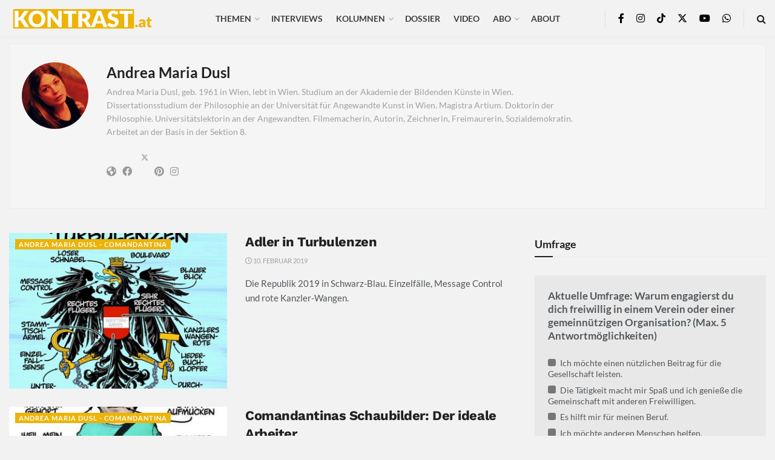

--- FILE ---
content_type: text/html; charset=UTF-8
request_url: https://kontrast.at/author/andrea/
body_size: 54942
content:
<!doctype html>
<!--[if lt IE 7]> <html class="no-js lt-ie9 lt-ie8 lt-ie7" lang="de"> <![endif]-->
<!--[if IE 7]>    <html class="no-js lt-ie9 lt-ie8" lang="de"> <![endif]-->
<!--[if IE 8]>    <html class="no-js lt-ie9" lang="de"> <![endif]-->
<!--[if IE 9]>    <html class="no-js lt-ie10" lang="de"> <![endif]-->
<!--[if gt IE 8]><!--> <html class="no-js" lang="de"> <!--<![endif]-->
<head>
    <meta http-equiv="Content-Type" content="text/html; charset=UTF-8" />
    <meta name='viewport' content='width=device-width, initial-scale=1, user-scalable=yes' />
    <link rel="profile" href="http://gmpg.org/xfn/11" />
    <link rel="pingback" href="https://kontrast.at/xmlrpc.php" />
    <meta name='robots' content='index, follow, max-image-preview:large, max-snippet:-1, max-video-preview:-1' />
<script type="text/javascript">
/* <![CDATA[ */
window.koko_analytics = {"url":"https:\/\/kontrast.at\/koko-analytics-collect.php","site_url":"https:\/\/kontrast.at","post_id":0,"path":"\/author\/andrea\/","method":"cookie","use_cookie":true};
/* ]]> */
</script>
			<script type="text/javascript">
			  var jnews_ajax_url = '/?ajax-request=jnews'
			</script>
			<script type="text/javascript">;window.jnews=window.jnews||{},window.jnews.library=window.jnews.library||{},window.jnews.library=function(){"use strict";var e=this;e.win=window,e.doc=document,e.noop=function(){},e.globalBody=e.doc.getElementsByTagName("body")[0],e.globalBody=e.globalBody?e.globalBody:e.doc,e.win.jnewsDataStorage=e.win.jnewsDataStorage||{_storage:new WeakMap,put:function(e,t,n){this._storage.has(e)||this._storage.set(e,new Map),this._storage.get(e).set(t,n)},get:function(e,t){return this._storage.get(e).get(t)},has:function(e,t){return this._storage.has(e)&&this._storage.get(e).has(t)},remove:function(e,t){var n=this._storage.get(e).delete(t);return 0===!this._storage.get(e).size&&this._storage.delete(e),n}},e.windowWidth=function(){return e.win.innerWidth||e.docEl.clientWidth||e.globalBody.clientWidth},e.windowHeight=function(){return e.win.innerHeight||e.docEl.clientHeight||e.globalBody.clientHeight},e.requestAnimationFrame=e.win.requestAnimationFrame||e.win.webkitRequestAnimationFrame||e.win.mozRequestAnimationFrame||e.win.msRequestAnimationFrame||window.oRequestAnimationFrame||function(e){return setTimeout(e,1e3/60)},e.cancelAnimationFrame=e.win.cancelAnimationFrame||e.win.webkitCancelAnimationFrame||e.win.webkitCancelRequestAnimationFrame||e.win.mozCancelAnimationFrame||e.win.msCancelRequestAnimationFrame||e.win.oCancelRequestAnimationFrame||function(e){clearTimeout(e)},e.classListSupport="classList"in document.createElement("_"),e.hasClass=e.classListSupport?function(e,t){return e.classList.contains(t)}:function(e,t){return e.className.indexOf(t)>=0},e.addClass=e.classListSupport?function(t,n){e.hasClass(t,n)||t.classList.add(n)}:function(t,n){e.hasClass(t,n)||(t.className+=" "+n)},e.removeClass=e.classListSupport?function(t,n){e.hasClass(t,n)&&t.classList.remove(n)}:function(t,n){e.hasClass(t,n)&&(t.className=t.className.replace(n,""))},e.objKeys=function(e){var t=[];for(var n in e)Object.prototype.hasOwnProperty.call(e,n)&&t.push(n);return t},e.isObjectSame=function(e,t){var n=!0;return JSON.stringify(e)!==JSON.stringify(t)&&(n=!1),n},e.extend=function(){for(var e,t,n,o=arguments[0]||{},i=1,a=arguments.length;i<a;i++)if(null!==(e=arguments[i]))for(t in e)o!==(n=e[t])&&void 0!==n&&(o[t]=n);return o},e.dataStorage=e.win.jnewsDataStorage,e.isVisible=function(e){return 0!==e.offsetWidth&&0!==e.offsetHeight||e.getBoundingClientRect().length},e.getHeight=function(e){return e.offsetHeight||e.clientHeight||e.getBoundingClientRect().height},e.getWidth=function(e){return e.offsetWidth||e.clientWidth||e.getBoundingClientRect().width},e.supportsPassive=!1;try{var t=Object.defineProperty({},"passive",{get:function(){e.supportsPassive=!0}});"createEvent"in e.doc?e.win.addEventListener("test",null,t):"fireEvent"in e.doc&&e.win.attachEvent("test",null)}catch(e){}e.passiveOption=!!e.supportsPassive&&{passive:!0},e.setStorage=function(e,t){e="jnews-"+e;var n={expired:Math.floor(((new Date).getTime()+432e5)/1e3)};t=Object.assign(n,t);localStorage.setItem(e,JSON.stringify(t))},e.getStorage=function(e){e="jnews-"+e;var t=localStorage.getItem(e);return null!==t&&0<t.length?JSON.parse(localStorage.getItem(e)):{}},e.expiredStorage=function(){var t,n="jnews-";for(var o in localStorage)o.indexOf(n)>-1&&"undefined"!==(t=e.getStorage(o.replace(n,""))).expired&&t.expired<Math.floor((new Date).getTime()/1e3)&&localStorage.removeItem(o)},e.addEvents=function(t,n,o){for(var i in n){var a=["touchstart","touchmove"].indexOf(i)>=0&&!o&&e.passiveOption;"createEvent"in e.doc?t.addEventListener(i,n[i],a):"fireEvent"in e.doc&&t.attachEvent("on"+i,n[i])}},e.removeEvents=function(t,n){for(var o in n)"createEvent"in e.doc?t.removeEventListener(o,n[o]):"fireEvent"in e.doc&&t.detachEvent("on"+o,n[o])},e.triggerEvents=function(t,n,o){var i;o=o||{detail:null};return"createEvent"in e.doc?(!(i=e.doc.createEvent("CustomEvent")||new CustomEvent(n)).initCustomEvent||i.initCustomEvent(n,!0,!1,o),void t.dispatchEvent(i)):"fireEvent"in e.doc?((i=e.doc.createEventObject()).eventType=n,void t.fireEvent("on"+i.eventType,i)):void 0},e.getParents=function(t,n){void 0===n&&(n=e.doc);for(var o=[],i=t.parentNode,a=!1;!a;)if(i){var r=i;r.querySelectorAll(n).length?a=!0:(o.push(r),i=r.parentNode)}else o=[],a=!0;return o},e.forEach=function(e,t,n){for(var o=0,i=e.length;o<i;o++)t.call(n,e[o],o)},e.getText=function(e){return e.innerText||e.textContent},e.setText=function(e,t){var n="object"==typeof t?t.innerText||t.textContent:t;e.innerText&&(e.innerText=n),e.textContent&&(e.textContent=n)},e.httpBuildQuery=function(t){return e.objKeys(t).reduce(function t(n){var o=arguments.length>1&&void 0!==arguments[1]?arguments[1]:null;return function(i,a){var r=n[a];a=encodeURIComponent(a);var s=o?"".concat(o,"[").concat(a,"]"):a;return null==r||"function"==typeof r?(i.push("".concat(s,"=")),i):["number","boolean","string"].includes(typeof r)?(i.push("".concat(s,"=").concat(encodeURIComponent(r))),i):(i.push(e.objKeys(r).reduce(t(r,s),[]).join("&")),i)}}(t),[]).join("&")},e.get=function(t,n,o,i){return o="function"==typeof o?o:e.noop,e.ajax("GET",t,n,o,i)},e.post=function(t,n,o,i){return o="function"==typeof o?o:e.noop,e.ajax("POST",t,n,o,i)},e.ajax=function(t,n,o,i,a){var r=new XMLHttpRequest,s=n,c=e.httpBuildQuery(o);if(t=-1!=["GET","POST"].indexOf(t)?t:"GET",r.open(t,s+("GET"==t?"?"+c:""),!0),"POST"==t&&r.setRequestHeader("Content-type","application/x-www-form-urlencoded"),r.setRequestHeader("X-Requested-With","XMLHttpRequest"),r.onreadystatechange=function(){4===r.readyState&&200<=r.status&&300>r.status&&"function"==typeof i&&i.call(void 0,r.response)},void 0!==a&&!a){return{xhr:r,send:function(){r.send("POST"==t?c:null)}}}return r.send("POST"==t?c:null),{xhr:r}},e.scrollTo=function(t,n,o){function i(e,t,n){this.start=this.position(),this.change=e-this.start,this.currentTime=0,this.increment=20,this.duration=void 0===n?500:n,this.callback=t,this.finish=!1,this.animateScroll()}return Math.easeInOutQuad=function(e,t,n,o){return(e/=o/2)<1?n/2*e*e+t:-n/2*(--e*(e-2)-1)+t},i.prototype.stop=function(){this.finish=!0},i.prototype.move=function(t){e.doc.documentElement.scrollTop=t,e.globalBody.parentNode.scrollTop=t,e.globalBody.scrollTop=t},i.prototype.position=function(){return e.doc.documentElement.scrollTop||e.globalBody.parentNode.scrollTop||e.globalBody.scrollTop},i.prototype.animateScroll=function(){this.currentTime+=this.increment;var t=Math.easeInOutQuad(this.currentTime,this.start,this.change,this.duration);this.move(t),this.currentTime<this.duration&&!this.finish?e.requestAnimationFrame.call(e.win,this.animateScroll.bind(this)):this.callback&&"function"==typeof this.callback&&this.callback()},new i(t,n,o)},e.unwrap=function(t){var n,o=t;e.forEach(t,(function(e,t){n?n+=e:n=e})),o.replaceWith(n)},e.performance={start:function(e){performance.mark(e+"Start")},stop:function(e){performance.mark(e+"End"),performance.measure(e,e+"Start",e+"End")}},e.fps=function(){var t=0,n=0,o=0;!function(){var i=t=0,a=0,r=0,s=document.getElementById("fpsTable"),c=function(t){void 0===document.getElementsByTagName("body")[0]?e.requestAnimationFrame.call(e.win,(function(){c(t)})):document.getElementsByTagName("body")[0].appendChild(t)};null===s&&((s=document.createElement("div")).style.position="fixed",s.style.top="120px",s.style.left="10px",s.style.width="100px",s.style.height="20px",s.style.border="1px solid black",s.style.fontSize="11px",s.style.zIndex="100000",s.style.backgroundColor="white",s.id="fpsTable",c(s));var l=function(){o++,n=Date.now(),(a=(o/(r=(n-t)/1e3)).toPrecision(2))!=i&&(i=a,s.innerHTML=i+"fps"),1<r&&(t=n,o=0),e.requestAnimationFrame.call(e.win,l)};l()}()},e.instr=function(e,t){for(var n=0;n<t.length;n++)if(-1!==e.toLowerCase().indexOf(t[n].toLowerCase()))return!0},e.winLoad=function(t,n){function o(o){if("complete"===e.doc.readyState||"interactive"===e.doc.readyState)return!o||n?setTimeout(t,n||1):t(o),1}o()||e.addEvents(e.win,{load:o})},e.docReady=function(t,n){function o(o){if("complete"===e.doc.readyState||"interactive"===e.doc.readyState)return!o||n?setTimeout(t,n||1):t(o),1}o()||e.addEvents(e.doc,{DOMContentLoaded:o})},e.fireOnce=function(){e.docReady((function(){e.assets=e.assets||[],e.assets.length&&(e.boot(),e.load_assets())}),50)},e.boot=function(){e.length&&e.doc.querySelectorAll("style[media]").forEach((function(e){"not all"==e.getAttribute("media")&&e.removeAttribute("media")}))},e.create_js=function(t,n){var o=e.doc.createElement("script");switch(o.setAttribute("src",t),n){case"defer":o.setAttribute("defer",!0);break;case"async":o.setAttribute("async",!0);break;case"deferasync":o.setAttribute("defer",!0),o.setAttribute("async",!0)}e.globalBody.appendChild(o)},e.load_assets=function(){"object"==typeof e.assets&&e.forEach(e.assets.slice(0),(function(t,n){var o="";t.defer&&(o+="defer"),t.async&&(o+="async"),e.create_js(t.url,o);var i=e.assets.indexOf(t);i>-1&&e.assets.splice(i,1)})),e.assets=jnewsoption.au_scripts=window.jnewsads=[]},e.setCookie=function(e,t,n){var o="";if(n){var i=new Date;i.setTime(i.getTime()+24*n*60*60*1e3),o="; expires="+i.toUTCString()}document.cookie=e+"="+(t||"")+o+"; path=/"},e.getCookie=function(e){for(var t=e+"=",n=document.cookie.split(";"),o=0;o<n.length;o++){for(var i=n[o];" "==i.charAt(0);)i=i.substring(1,i.length);if(0==i.indexOf(t))return i.substring(t.length,i.length)}return null},e.eraseCookie=function(e){document.cookie=e+"=; Path=/; Expires=Thu, 01 Jan 1970 00:00:01 GMT;"},e.docReady((function(){e.globalBody=e.globalBody==e.doc?e.doc.getElementsByTagName("body")[0]:e.globalBody,e.globalBody=e.globalBody?e.globalBody:e.doc})),e.winLoad((function(){e.winLoad((function(){var t=!1;if(void 0!==window.jnewsadmin)if(void 0!==window.file_version_checker){var n=e.objKeys(window.file_version_checker);n.length?n.forEach((function(e){t||"10.0.4"===window.file_version_checker[e]||(t=!0)})):t=!0}else t=!0;t&&(window.jnewsHelper.getMessage(),window.jnewsHelper.getNotice())}),2500)}))},window.jnews.library=new window.jnews.library;</script>
	<!-- This site is optimized with the Yoast SEO Premium plugin v26.5 (Yoast SEO v26.5) - https://yoast.com/wordpress/plugins/seo/ -->
	<title>Beiträge von Andrea Maria Dusl</title><link rel="preload" data-rocket-preload as="image" href="https://kontrast.at/wp-content/themes/jnews/assets/dist/image/preloader.gif" fetchpriority="high">
	<link rel="canonical" href="https://kontrast.at/author/andrea/" />
	<meta property="og:locale" content="de_DE" />
	<meta property="og:type" content="profile" />
	<meta property="og:title" content="Andrea Maria Dusl" />
	<meta property="og:url" content="https://kontrast.at/author/andrea/" />
	<meta property="og:site_name" content="Kontrast.at" />
	<meta property="og:image" content="https://secure.gravatar.com/avatar/2a0322bf766e503a1fb0fb6215084d18?s=500&d=mm&r=x" />
	<meta name="twitter:card" content="summary_large_image" />
	<meta name="twitter:site" content="@Kontrast_at" />
	<script type="application/ld+json" class="yoast-schema-graph">{"@context":"https://schema.org","@graph":[{"@type":"ProfilePage","@id":"https://kontrast.at/author/andrea/","url":"https://kontrast.at/author/andrea/","name":"Beiträge von Andrea Maria Dusl","isPartOf":{"@id":"https://kontrast.at/#website"},"primaryImageOfPage":{"@id":"https://kontrast.at/author/andrea/#primaryimage"},"image":{"@id":"https://kontrast.at/author/andrea/#primaryimage"},"thumbnailUrl":"https://kontrast.at/wp-content/uploads/2019/02/adler_dusl.jpg","breadcrumb":{"@id":"https://kontrast.at/author/andrea/#breadcrumb"},"inLanguage":"de","potentialAction":[{"@type":"ReadAction","target":["https://kontrast.at/author/andrea/"]}]},{"@type":"ImageObject","inLanguage":"de","@id":"https://kontrast.at/author/andrea/#primaryimage","url":"https://kontrast.at/wp-content/uploads/2019/02/adler_dusl.jpg","contentUrl":"https://kontrast.at/wp-content/uploads/2019/02/adler_dusl.jpg","width":1000,"height":1000},{"@type":"BreadcrumbList","@id":"https://kontrast.at/author/andrea/#breadcrumb","itemListElement":[{"@type":"ListItem","position":1,"name":"Startseite","item":"https://kontrast.at/"},{"@type":"ListItem","position":2,"name":"Archive für Andrea Maria Dusl"}]},{"@type":"WebSite","@id":"https://kontrast.at/#website","url":"https://kontrast.at/","name":"Kontrast.at","description":"Debatten beleben","publisher":{"@id":"https://kontrast.at/#organization"},"potentialAction":[{"@type":"SearchAction","target":{"@type":"EntryPoint","urlTemplate":"https://kontrast.at/?s={search_term_string}"},"query-input":{"@type":"PropertyValueSpecification","valueRequired":true,"valueName":"search_term_string"}}],"inLanguage":"de"},{"@type":"Organization","@id":"https://kontrast.at/#organization","name":"Kontrast.at","url":"https://kontrast.at/","logo":{"@type":"ImageObject","inLanguage":"de","@id":"https://kontrast.at/#/schema/logo/image/","url":"https://kontrast.at/wp-content/uploads/2016/07/logo_kontrast-at-2.png","contentUrl":"https://kontrast.at/wp-content/uploads/2016/07/logo_kontrast-at-2.png","width":483,"height":100,"caption":"Kontrast.at"},"image":{"@id":"https://kontrast.at/#/schema/logo/image/"},"sameAs":["https://www.facebook.com/kontrast.at/","https://x.com/Kontrast_at","https://www.instagram.com/kontrast_at/","https://www.youtube.com/channel/UCs0fQy5jeWGLTeTLpZ1CtSw","https://de.wikipedia.org/wiki/Kontrast.at","https://www.tiktok.com/@kontrast.at"],"description":"Das sozialdemokratische Magazin Kontrast.at begleitet mit seinen Beiträgen die aktuelle Politik. Wir betrachten Gesellschaft, Staat und Wirtschaft von einem progressiven, emanzipatorischen Standpunkt aus. Kontrast wirft den Blick der sozialen Gerechtigkeit auf die Welt.","email":"redaktion@kontrast.at"},{"@type":"Person","@id":"https://kontrast.at/#/schema/person/40c3f4dade6e25b9462066a11c16fa97","name":"Andrea Maria Dusl","image":{"@type":"ImageObject","inLanguage":"de","@id":"https://kontrast.at/#/schema/person/image/88d02bfa21c7fd9d26e56b39ed9441fa","url":"https://secure.gravatar.com/avatar/b118a69febcf802bf3111f0b20683ca6cf430732574029a6abd3db5ea36b28e9?s=96&d=identicon&r=x","contentUrl":"https://secure.gravatar.com/avatar/b118a69febcf802bf3111f0b20683ca6cf430732574029a6abd3db5ea36b28e9?s=96&d=identicon&r=x","caption":"Andrea Maria Dusl"},"description":"Andrea Maria Dusl, geb. 1961 in Wien, lebt in Wien. Studium an der Akademie der Bildenden Künste in Wien. Dissertationsstudium der Philosophie an der Universität für Angewandte Kunst in Wien. Magistra Artium. Doktorin der Philosophie. Universitätslektorin an der Angewandten. Filmemacherin, Autorin, Zeichnerin, Freimaurerin, Sozialdemokratin. Arbeitet an der Basis in der Sektion 8.","sameAs":["http://comandantina.com","https://www.facebook.com/andreamariadusI","https://www.instagram.com/comandantina/","https://www.pinterest.at/andreamariadusl/","https://x.com/https://twitter.com/Comandantina"],"mainEntityOfPage":{"@id":"https://kontrast.at/author/andrea/"}}]}</script>
	<!-- / Yoast SEO Premium plugin. -->




<link rel="alternate" type="application/rss+xml" title="Kontrast.at &raquo; Feed" href="https://kontrast.at/feed/" />
<link rel="alternate" type="application/rss+xml" title="Kontrast.at &raquo; Feed für Beiträge von Andrea Maria Dusl" href="https://kontrast.at/author/andrea/feed/" />
<!-- kontrast.at is managing ads with Advanced Ads 2.0.16 – https://wpadvancedads.com/ --><!--noptimize--><script id="kontr-ready">
			window.advanced_ads_ready=function(e,a){a=a||"complete";var d=function(e){return"interactive"===a?"loading"!==e:"complete"===e};d(document.readyState)?e():document.addEventListener("readystatechange",(function(a){d(a.target.readyState)&&e()}),{once:"interactive"===a})},window.advanced_ads_ready_queue=window.advanced_ads_ready_queue||[];		</script>
		<!--/noptimize--><style id='wp-img-auto-sizes-contain-inline-css' type='text/css'>
img:is([sizes=auto i],[sizes^="auto," i]){contain-intrinsic-size:3000px 1500px}
/*# sourceURL=wp-img-auto-sizes-contain-inline-css */
</style>
<link rel='stylesheet' id='wp-statistics-widgets/blocks-style-css' href='https://kontrast.at/wp-content/plugins/wp-statistics-widgets/assets//css/blocks.css?ver=6.9' type='text/css' media='all' />
<style id='wp-emoji-styles-inline-css' type='text/css'>

	img.wp-smiley, img.emoji {
		display: inline !important;
		border: none !important;
		box-shadow: none !important;
		height: 1em !important;
		width: 1em !important;
		margin: 0 0.07em !important;
		vertical-align: -0.1em !important;
		background: none !important;
		padding: 0 !important;
	}
/*# sourceURL=wp-emoji-styles-inline-css */
</style>
<style id='wp-block-library-inline-css' type='text/css'>
:root{--wp-block-synced-color:#7a00df;--wp-block-synced-color--rgb:122,0,223;--wp-bound-block-color:var(--wp-block-synced-color);--wp-editor-canvas-background:#ddd;--wp-admin-theme-color:#007cba;--wp-admin-theme-color--rgb:0,124,186;--wp-admin-theme-color-darker-10:#006ba1;--wp-admin-theme-color-darker-10--rgb:0,107,160.5;--wp-admin-theme-color-darker-20:#005a87;--wp-admin-theme-color-darker-20--rgb:0,90,135;--wp-admin-border-width-focus:2px}@media (min-resolution:192dpi){:root{--wp-admin-border-width-focus:1.5px}}.wp-element-button{cursor:pointer}:root .has-very-light-gray-background-color{background-color:#eee}:root .has-very-dark-gray-background-color{background-color:#313131}:root .has-very-light-gray-color{color:#eee}:root .has-very-dark-gray-color{color:#313131}:root .has-vivid-green-cyan-to-vivid-cyan-blue-gradient-background{background:linear-gradient(135deg,#00d084,#0693e3)}:root .has-purple-crush-gradient-background{background:linear-gradient(135deg,#34e2e4,#4721fb 50%,#ab1dfe)}:root .has-hazy-dawn-gradient-background{background:linear-gradient(135deg,#faaca8,#dad0ec)}:root .has-subdued-olive-gradient-background{background:linear-gradient(135deg,#fafae1,#67a671)}:root .has-atomic-cream-gradient-background{background:linear-gradient(135deg,#fdd79a,#004a59)}:root .has-nightshade-gradient-background{background:linear-gradient(135deg,#330968,#31cdcf)}:root .has-midnight-gradient-background{background:linear-gradient(135deg,#020381,#2874fc)}:root{--wp--preset--font-size--normal:16px;--wp--preset--font-size--huge:42px}.has-regular-font-size{font-size:1em}.has-larger-font-size{font-size:2.625em}.has-normal-font-size{font-size:var(--wp--preset--font-size--normal)}.has-huge-font-size{font-size:var(--wp--preset--font-size--huge)}.has-text-align-center{text-align:center}.has-text-align-left{text-align:left}.has-text-align-right{text-align:right}.has-fit-text{white-space:nowrap!important}#end-resizable-editor-section{display:none}.aligncenter{clear:both}.items-justified-left{justify-content:flex-start}.items-justified-center{justify-content:center}.items-justified-right{justify-content:flex-end}.items-justified-space-between{justify-content:space-between}.screen-reader-text{border:0;clip-path:inset(50%);height:1px;margin:-1px;overflow:hidden;padding:0;position:absolute;width:1px;word-wrap:normal!important}.screen-reader-text:focus{background-color:#ddd;clip-path:none;color:#444;display:block;font-size:1em;height:auto;left:5px;line-height:normal;padding:15px 23px 14px;text-decoration:none;top:5px;width:auto;z-index:100000}html :where(.has-border-color){border-style:solid}html :where([style*=border-top-color]){border-top-style:solid}html :where([style*=border-right-color]){border-right-style:solid}html :where([style*=border-bottom-color]){border-bottom-style:solid}html :where([style*=border-left-color]){border-left-style:solid}html :where([style*=border-width]){border-style:solid}html :where([style*=border-top-width]){border-top-style:solid}html :where([style*=border-right-width]){border-right-style:solid}html :where([style*=border-bottom-width]){border-bottom-style:solid}html :where([style*=border-left-width]){border-left-style:solid}html :where(img[class*=wp-image-]){height:auto;max-width:100%}:where(figure){margin:0 0 1em}html :where(.is-position-sticky){--wp-admin--admin-bar--position-offset:var(--wp-admin--admin-bar--height,0px)}@media screen and (max-width:600px){html :where(.is-position-sticky){--wp-admin--admin-bar--position-offset:0px}}

/*# sourceURL=wp-block-library-inline-css */
</style><style id='global-styles-inline-css' type='text/css'>
:root{--wp--preset--aspect-ratio--square: 1;--wp--preset--aspect-ratio--4-3: 4/3;--wp--preset--aspect-ratio--3-4: 3/4;--wp--preset--aspect-ratio--3-2: 3/2;--wp--preset--aspect-ratio--2-3: 2/3;--wp--preset--aspect-ratio--16-9: 16/9;--wp--preset--aspect-ratio--9-16: 9/16;--wp--preset--color--black: #000000;--wp--preset--color--cyan-bluish-gray: #abb8c3;--wp--preset--color--white: #ffffff;--wp--preset--color--pale-pink: #f78da7;--wp--preset--color--vivid-red: #cf2e2e;--wp--preset--color--luminous-vivid-orange: #ff6900;--wp--preset--color--luminous-vivid-amber: #fcb900;--wp--preset--color--light-green-cyan: #7bdcb5;--wp--preset--color--vivid-green-cyan: #00d084;--wp--preset--color--pale-cyan-blue: #8ed1fc;--wp--preset--color--vivid-cyan-blue: #0693e3;--wp--preset--color--vivid-purple: #9b51e0;--wp--preset--gradient--vivid-cyan-blue-to-vivid-purple: linear-gradient(135deg,rgb(6,147,227) 0%,rgb(155,81,224) 100%);--wp--preset--gradient--light-green-cyan-to-vivid-green-cyan: linear-gradient(135deg,rgb(122,220,180) 0%,rgb(0,208,130) 100%);--wp--preset--gradient--luminous-vivid-amber-to-luminous-vivid-orange: linear-gradient(135deg,rgb(252,185,0) 0%,rgb(255,105,0) 100%);--wp--preset--gradient--luminous-vivid-orange-to-vivid-red: linear-gradient(135deg,rgb(255,105,0) 0%,rgb(207,46,46) 100%);--wp--preset--gradient--very-light-gray-to-cyan-bluish-gray: linear-gradient(135deg,rgb(238,238,238) 0%,rgb(169,184,195) 100%);--wp--preset--gradient--cool-to-warm-spectrum: linear-gradient(135deg,rgb(74,234,220) 0%,rgb(151,120,209) 20%,rgb(207,42,186) 40%,rgb(238,44,130) 60%,rgb(251,105,98) 80%,rgb(254,248,76) 100%);--wp--preset--gradient--blush-light-purple: linear-gradient(135deg,rgb(255,206,236) 0%,rgb(152,150,240) 100%);--wp--preset--gradient--blush-bordeaux: linear-gradient(135deg,rgb(254,205,165) 0%,rgb(254,45,45) 50%,rgb(107,0,62) 100%);--wp--preset--gradient--luminous-dusk: linear-gradient(135deg,rgb(255,203,112) 0%,rgb(199,81,192) 50%,rgb(65,88,208) 100%);--wp--preset--gradient--pale-ocean: linear-gradient(135deg,rgb(255,245,203) 0%,rgb(182,227,212) 50%,rgb(51,167,181) 100%);--wp--preset--gradient--electric-grass: linear-gradient(135deg,rgb(202,248,128) 0%,rgb(113,206,126) 100%);--wp--preset--gradient--midnight: linear-gradient(135deg,rgb(2,3,129) 0%,rgb(40,116,252) 100%);--wp--preset--font-size--small: 13px;--wp--preset--font-size--medium: 20px;--wp--preset--font-size--large: 36px;--wp--preset--font-size--x-large: 42px;--wp--preset--spacing--20: 0.44rem;--wp--preset--spacing--30: 0.67rem;--wp--preset--spacing--40: 1rem;--wp--preset--spacing--50: 1.5rem;--wp--preset--spacing--60: 2.25rem;--wp--preset--spacing--70: 3.38rem;--wp--preset--spacing--80: 5.06rem;--wp--preset--shadow--natural: 6px 6px 9px rgba(0, 0, 0, 0.2);--wp--preset--shadow--deep: 12px 12px 50px rgba(0, 0, 0, 0.4);--wp--preset--shadow--sharp: 6px 6px 0px rgba(0, 0, 0, 0.2);--wp--preset--shadow--outlined: 6px 6px 0px -3px rgb(255, 255, 255), 6px 6px rgb(0, 0, 0);--wp--preset--shadow--crisp: 6px 6px 0px rgb(0, 0, 0);}:where(.is-layout-flex){gap: 0.5em;}:where(.is-layout-grid){gap: 0.5em;}body .is-layout-flex{display: flex;}.is-layout-flex{flex-wrap: wrap;align-items: center;}.is-layout-flex > :is(*, div){margin: 0;}body .is-layout-grid{display: grid;}.is-layout-grid > :is(*, div){margin: 0;}:where(.wp-block-columns.is-layout-flex){gap: 2em;}:where(.wp-block-columns.is-layout-grid){gap: 2em;}:where(.wp-block-post-template.is-layout-flex){gap: 1.25em;}:where(.wp-block-post-template.is-layout-grid){gap: 1.25em;}.has-black-color{color: var(--wp--preset--color--black) !important;}.has-cyan-bluish-gray-color{color: var(--wp--preset--color--cyan-bluish-gray) !important;}.has-white-color{color: var(--wp--preset--color--white) !important;}.has-pale-pink-color{color: var(--wp--preset--color--pale-pink) !important;}.has-vivid-red-color{color: var(--wp--preset--color--vivid-red) !important;}.has-luminous-vivid-orange-color{color: var(--wp--preset--color--luminous-vivid-orange) !important;}.has-luminous-vivid-amber-color{color: var(--wp--preset--color--luminous-vivid-amber) !important;}.has-light-green-cyan-color{color: var(--wp--preset--color--light-green-cyan) !important;}.has-vivid-green-cyan-color{color: var(--wp--preset--color--vivid-green-cyan) !important;}.has-pale-cyan-blue-color{color: var(--wp--preset--color--pale-cyan-blue) !important;}.has-vivid-cyan-blue-color{color: var(--wp--preset--color--vivid-cyan-blue) !important;}.has-vivid-purple-color{color: var(--wp--preset--color--vivid-purple) !important;}.has-black-background-color{background-color: var(--wp--preset--color--black) !important;}.has-cyan-bluish-gray-background-color{background-color: var(--wp--preset--color--cyan-bluish-gray) !important;}.has-white-background-color{background-color: var(--wp--preset--color--white) !important;}.has-pale-pink-background-color{background-color: var(--wp--preset--color--pale-pink) !important;}.has-vivid-red-background-color{background-color: var(--wp--preset--color--vivid-red) !important;}.has-luminous-vivid-orange-background-color{background-color: var(--wp--preset--color--luminous-vivid-orange) !important;}.has-luminous-vivid-amber-background-color{background-color: var(--wp--preset--color--luminous-vivid-amber) !important;}.has-light-green-cyan-background-color{background-color: var(--wp--preset--color--light-green-cyan) !important;}.has-vivid-green-cyan-background-color{background-color: var(--wp--preset--color--vivid-green-cyan) !important;}.has-pale-cyan-blue-background-color{background-color: var(--wp--preset--color--pale-cyan-blue) !important;}.has-vivid-cyan-blue-background-color{background-color: var(--wp--preset--color--vivid-cyan-blue) !important;}.has-vivid-purple-background-color{background-color: var(--wp--preset--color--vivid-purple) !important;}.has-black-border-color{border-color: var(--wp--preset--color--black) !important;}.has-cyan-bluish-gray-border-color{border-color: var(--wp--preset--color--cyan-bluish-gray) !important;}.has-white-border-color{border-color: var(--wp--preset--color--white) !important;}.has-pale-pink-border-color{border-color: var(--wp--preset--color--pale-pink) !important;}.has-vivid-red-border-color{border-color: var(--wp--preset--color--vivid-red) !important;}.has-luminous-vivid-orange-border-color{border-color: var(--wp--preset--color--luminous-vivid-orange) !important;}.has-luminous-vivid-amber-border-color{border-color: var(--wp--preset--color--luminous-vivid-amber) !important;}.has-light-green-cyan-border-color{border-color: var(--wp--preset--color--light-green-cyan) !important;}.has-vivid-green-cyan-border-color{border-color: var(--wp--preset--color--vivid-green-cyan) !important;}.has-pale-cyan-blue-border-color{border-color: var(--wp--preset--color--pale-cyan-blue) !important;}.has-vivid-cyan-blue-border-color{border-color: var(--wp--preset--color--vivid-cyan-blue) !important;}.has-vivid-purple-border-color{border-color: var(--wp--preset--color--vivid-purple) !important;}.has-vivid-cyan-blue-to-vivid-purple-gradient-background{background: var(--wp--preset--gradient--vivid-cyan-blue-to-vivid-purple) !important;}.has-light-green-cyan-to-vivid-green-cyan-gradient-background{background: var(--wp--preset--gradient--light-green-cyan-to-vivid-green-cyan) !important;}.has-luminous-vivid-amber-to-luminous-vivid-orange-gradient-background{background: var(--wp--preset--gradient--luminous-vivid-amber-to-luminous-vivid-orange) !important;}.has-luminous-vivid-orange-to-vivid-red-gradient-background{background: var(--wp--preset--gradient--luminous-vivid-orange-to-vivid-red) !important;}.has-very-light-gray-to-cyan-bluish-gray-gradient-background{background: var(--wp--preset--gradient--very-light-gray-to-cyan-bluish-gray) !important;}.has-cool-to-warm-spectrum-gradient-background{background: var(--wp--preset--gradient--cool-to-warm-spectrum) !important;}.has-blush-light-purple-gradient-background{background: var(--wp--preset--gradient--blush-light-purple) !important;}.has-blush-bordeaux-gradient-background{background: var(--wp--preset--gradient--blush-bordeaux) !important;}.has-luminous-dusk-gradient-background{background: var(--wp--preset--gradient--luminous-dusk) !important;}.has-pale-ocean-gradient-background{background: var(--wp--preset--gradient--pale-ocean) !important;}.has-electric-grass-gradient-background{background: var(--wp--preset--gradient--electric-grass) !important;}.has-midnight-gradient-background{background: var(--wp--preset--gradient--midnight) !important;}.has-small-font-size{font-size: var(--wp--preset--font-size--small) !important;}.has-medium-font-size{font-size: var(--wp--preset--font-size--medium) !important;}.has-large-font-size{font-size: var(--wp--preset--font-size--large) !important;}.has-x-large-font-size{font-size: var(--wp--preset--font-size--x-large) !important;}
/*# sourceURL=global-styles-inline-css */
</style>

<style id='classic-theme-styles-inline-css' type='text/css'>
/*! This file is auto-generated */
.wp-block-button__link{color:#fff;background-color:#32373c;border-radius:9999px;box-shadow:none;text-decoration:none;padding:calc(.667em + 2px) calc(1.333em + 2px);font-size:1.125em}.wp-block-file__button{background:#32373c;color:#fff;text-decoration:none}
/*# sourceURL=/wp-includes/css/classic-themes.min.css */
</style>
<link rel='stylesheet' id='widgetopts-styles-css' href='https://kontrast.at/wp-content/plugins/widget-options/assets/css/widget-options.css?ver=4.1.3' type='text/css' media='all' />
<link rel='stylesheet' id='fontawesome-css-6-css' href='//kontrast.at/wp-content/uploads/omgf/plugins/wp-font-awesome/font-awesome/css/fontawesome-all.min.css?ver=1694770567&cached=1' type='text/css' media='all' />
<link rel='stylesheet' id='fontawesome-css-4-css' href='https://kontrast.at/wp-content/plugins/wp-font-awesome/font-awesome/css/v4-shims.min.css?ver=1.8.0' type='text/css' media='all' />
<link rel='stylesheet' id='wpg-main-style-css' href='https://kontrast.at/wp-content/plugins/wp_glossary/assets/css/style.css?ver=6.9' type='text/css' media='all' />
<link rel='stylesheet' id='wpg-tooltipster-style-css' href='https://kontrast.at/wp-content/plugins/wp_glossary/assets/css/tooltipster/tooltipster.css?ver=6.9' type='text/css' media='all' />
<link rel='stylesheet' id='essb-social-profiles-css' href='https://kontrast.at/wp-content/plugins/easy-social-share-buttons3/lib/modules/social-followers-counter/assets/social-profiles.min.css?ver=10.8' type='text/css' media='all' />
<link rel='stylesheet' id='easy-social-share-buttons-nativeskinned-css' href='https://kontrast.at/wp-content/plugins/easy-social-share-buttons3/assets/css/essb-native-skinned.min.css?ver=10.8' type='text/css' media='all' />
<link rel='stylesheet' id='subscribe-forms-css-css' href='https://kontrast.at/wp-content/plugins/easy-social-share-buttons3/assets/modules/subscribe-forms.css?ver=10.8' type='text/css' media='all' />
<link rel='stylesheet' id='easy-social-share-buttons-font-css' href='//kontrast.at/wp-content/uploads/omgf/plugins/easy-social-share-buttons3/assets/css/essb-legacy-icon-font.css?ver=1763397246&cached=1' type='text/css' media='all' />
<link rel='stylesheet' id='easy-social-share-buttons-css' href='//kontrast.at/wp-content/uploads/omgf/plugins/easy-social-share-buttons3/assets/css/easy-social-share-buttons.css?ver=1694770567&cached=1' type='text/css' media='all' />
<style id='easy-social-share-buttons-inline-css' type='text/css'>
.essb_links_list li.essb_totalcount_item .essb_t_l_big .essb_t_nb::after, .essb_links_list li.essb_totalcount_item .essb_t_r_big .essb_t_nb::after { margin-top: 0; } .essb_links.essb_template_jumbo-retina .essb_icon::before { left: 7px; left: 6px; }.essb_links .essb_link_mastodon { --essb-network: #6364ff;}.essb_bottombar .essb_bottombar_inner_buttons{width:70%;}.essb_bottombar .essb_bottombar_inner_content{width:30%;}@media (max-width: 700px){.essb_links.essb_displayed_sidebar, .essb_links.essb_displayed_sidebar_right, .essb_links.essb_displayed_postfloat{display:none;}.essb_links{display:none;}.essb-mobile-sharebar, .essb-mobile-sharepoint, .essb-mobile-sharebottom, .essb-mobile-sharebottom .essb_links, .essb-mobile-sharebar-window .essb_links, .essb-mobile-sharepoint .essb_links{display:block;}.essb-mobile-sharebar .essb_native_buttons, .essb-mobile-sharepoint .essb_native_buttons, .essb-mobile-sharebottom .essb_native_buttons, .essb-mobile-sharebottom .essb_native_item, .essb-mobile-sharebar-window .essb_native_item, .essb-mobile-sharepoint .essb_native_item{display:none;}}@media (min-width: 700px){.essb-mobile-sharebar, .essb-mobile-sharepoint, .essb-mobile-sharebottom{display:none;}}.essb-social-followers-variables { --essb-sf-color-googlenews:#5994f5;--essb-sf-color-threads:#000000;--essb-sf-color-bluesky:#0886fe;}.essb-fc-bg-googlenews, .essb-fc-hbg-googlenews:hover{ background-color: var( --essb-sf-color-googlenews ); } .essb-fc-c-googlenews, .essb-fc-hc-googlenews:hover { color: var( --essb-sf-color-googlenews ); fill: var( --essb-sf-color-googlenews ); } .essb-fc-border-googlenews, .essb-fc-hborder-googlenews:hover{ border-color: var( --essb-sf-color-googlenews ); }.essb-fc-network-airbnb svg { max-width: 32px; }.essb-fc-bg-threads, .essb-fc-hbg-threads:hover{ background-color: var( --essb-sf-color-threads ); } .essb-fc-c-threads, .essb-fc-hc-threads:hover { color: var( --essb-sf-color-threads ); fill: var( --essb-sf-color-threads ); } .essb-fc-border-threads, .essb-fc-hborder-threads:hover{ border-color: var( --essb-sf-color-threads ); }.essb-fc-network-airbnb svg { max-width: 32px; }.essb-fc-bg-bluesky, .essb-fc-hbg-bluesky:hover{ background-color: var( --essb-sf-color-bluesky ); } .essb-fc-c-bluesky, .essb-fc-hc-bluesky:hover { color: var( --essb-sf-color-bluesky ); fill: var( --essb-sf-color-bluesky ); } .essb-fc-border-bluesky, .essb-fc-hborder-bluesky:hover{ border-color: var( --essb-sf-color-bluesky ); }.essb-fc-network-airbnb svg { max-width: 32px; }.essb_links .essb_link_bluesky { --essb-network: #0085ff}.essb_links .essb_link_chatgpt { --essb-network: #212121}
/*# sourceURL=easy-social-share-buttons-inline-css */
</style>
<link rel='stylesheet' id='wp-statistics-widgets-css' href='//kontrast.at/wp-content/uploads/omgf/plugins/wp-statistics-widgets/assets/css/style.css?ver=1726833213&cached=1' type='text/css' media='all' />
<link rel='stylesheet' id='wp-statistics-widget-blocks-css' href='https://kontrast.at/wp-content/plugins/wp-statistics-widgets/assets/css/blocks.css?ver=6.9' type='text/css' media='all' />
<link rel='stylesheet' id='js_composer_front-css' href='//kontrast.at/wp-content/uploads/omgf/plugins/js_composer/assets/css/js_composer.min.css?ver=1694770685&cached=1' type='text/css' media='all' />
<link rel='stylesheet' id='jeg_customizer_font-css' href='//kontrast.at/wp-content/uploads/omgf/jeg_customizer_font/jeg_customizer_font.css?ver=1661234519' type='text/css' media='all' />
<link rel='stylesheet' id='font-awesome-css' href='https://kontrast.at/wp-content/themes/jnews/assets/fonts/font-awesome/font-awesome.min.css?ver=12.0.3' type='text/css' media='all' />
<link rel='stylesheet' id='jnews-frontend-css' href='https://kontrast.at/wp-content/themes/jnews/assets/dist/frontend.min.css?ver=12.0.3' type='text/css' media='all' />
<link rel='stylesheet' id='jnews-js-composer-css' href='https://kontrast.at/wp-content/themes/jnews/assets/css/js-composer-frontend.css?ver=12.0.3' type='text/css' media='all' />
<link rel='stylesheet' id='jnews-style-css' href='https://kontrast.at/wp-content/themes/jnews/style.css?ver=12.0.3' type='text/css' media='all' />
<link rel='stylesheet' id='jnews-darkmode-css' href='https://kontrast.at/wp-content/themes/jnews/assets/css/darkmode.css?ver=12.0.3' type='text/css' media='all' />
<link rel='stylesheet' id='jnews-scheme-css' href='https://kontrast.at/wp-content/uploads/jnews/scheme.css?ver=1764863363' type='text/css' media='all' />
<link rel='stylesheet' id='bsf-Defaults-css' href='//kontrast.at/wp-content/uploads/omgf/uploads/smile_fonts/Defaults/Defaults.css?ver=1694770567&cached=1' type='text/css' media='all' />
<script type="text/javascript" src="https://kontrast.at/wp-includes/js/jquery/jquery.min.js?ver=3.7.1" id="jquery-core-js"></script>
<script type="text/javascript" src="https://kontrast.at/wp-includes/js/jquery/jquery-migrate.min.js?ver=3.4.1" id="jquery-migrate-js"></script>
<script type="text/javascript" src="https://kontrast.at/wp-content/plugins/wp_glossary/assets/js/mixitup.min.js?ver=6.9" id="wpg-mixitup-script-js"></script>
<script type="text/javascript" src="https://kontrast.at/wp-content/plugins/wp_glossary/assets/js/jquery.tooltipster.min.js?ver=6.9" id="wpg-tooltipster-script-js"></script>
<script type="text/javascript" id="wpg-main-script-js-extra">
/* <![CDATA[ */
var wpg = {"animation":"1","is_tooltip":"1","tooltip_theme":"default","tooltip_animation":"fade","tooltip_position":"top","tooltip_is_arrow":"1","tooltip_min_width":"250","tooltip_max_width":"500","tooltip_speed":"350","tooltip_delay":"200","tooltip_is_touch_devices":"1"};
//# sourceURL=wpg-main-script-js-extra
/* ]]> */
</script>
<script type="text/javascript" src="https://kontrast.at/wp-content/plugins/wp_glossary/assets/js/scripts.js?ver=6.9" id="wpg-main-script-js"></script>
<script type="text/javascript" src="https://kontrast.at/wp-content/plugins/wp-statistics/assets/js/chartjs/chart.umd.min.js?ver=3.5.1" id="wp-statistics-widget-chartjs-js"></script>
<script></script><link rel="EditURI" type="application/rsd+xml" title="RSD" href="https://kontrast.at/xmlrpc.php?rsd" />
<script type="text/javascript">
(function(window, document, dataLayerName, id) {
window[dataLayerName]=window[dataLayerName]||[],window[dataLayerName].push({start:(new Date).getTime(),event:"stg.start"});var scripts=document.getElementsByTagName('script')[0],tags=document.createElement('script');
function stgCreateCookie(a,b,c){var d="";if(c){var e=new Date;e.setTime(e.getTime()+24*c*60*60*1e3),d="; expires="+e.toUTCString();f="; SameSite=Strict"}document.cookie=a+"="+b+d+f+"; path=/"}
var isStgDebug=(window.location.href.match("stg_debug")||document.cookie.match("stg_debug"))&&!window.location.href.match("stg_disable_debug");stgCreateCookie("stg_debug",isStgDebug?1:"",isStgDebug?14:-1);
var qP=[];dataLayerName!=="dataLayer"&&qP.push("data_layer_name="+dataLayerName),isStgDebug&&qP.push("stg_debug");var qPString=qP.length>0?("?"+qP.join("&")):"";
tags.async=!0,tags.src="https://keo445j.piwik.pro/containers/"+id+".js"+qPString,scripts.parentNode.insertBefore(tags,scripts);
!function(a,n,i){a[n]=a[n]||{};for(var c=0;c<i.length;c++)!function(i){a[n][i]=a[n][i]||{},a[n][i].api=a[n][i].api||function(){var a=[].slice.call(arguments,0);"string"==typeof a[0]&&window[dataLayerName].push({event:n+"."+i+":"+a[0],parameters:[].slice.call(arguments,1)})}}(i[c])}(window,"ppms",["tm","cm"]);
})(window, document, 'dataLayer', '372e937b-2344-4368-bfbe-adb398be3415');
</script><style type="text/css">
				.wpg-list-block h3 {
					background-color:#f4f4f4;
					color:#777777;
					;
				}
			
				.tooltipster-base {
					background-color:#f4f4f4;
					border-color:#cccccc;
				}
			
				.tooltipster-base .wpg-tooltip-title {
					color:#1a5568;
				}
			
				.tooltipster-base .wpg-tooltip-content, .tooltipster-base .wpg-tooltip-content p {
					color:#050505;
				}
			
				.tooltipster-base a {
					color:#050505;
				}
			</style><!-- Analytics by WP Statistics - https://wp-statistics.com -->
<meta name="generator" content="Powered by WPBakery Page Builder - drag and drop page builder for WordPress."/>
<link rel="icon" href="https://kontrast.at/wp-content/uploads/2019/09/cropped-kontrast-favicon-32x32.jpg" sizes="32x32" />
<link rel="icon" href="https://kontrast.at/wp-content/uploads/2019/09/cropped-kontrast-favicon-192x192.jpg" sizes="192x192" />
<link rel="apple-touch-icon" href="https://kontrast.at/wp-content/uploads/2019/09/cropped-kontrast-favicon-180x180.jpg" />
<meta name="msapplication-TileImage" content="https://kontrast.at/wp-content/uploads/2019/09/cropped-kontrast-favicon-270x270.jpg" />
<style id="jeg_dynamic_css" type="text/css" data-type="jeg_custom-css">body.jnews { background-color : #f2f2f2; } .jeg_container, .jeg_content, .jeg_boxed .jeg_main .jeg_container, .jeg_autoload_separator { background-color : #f2f2f2; } body { --j-body-color : #53585c; --j-accent-color : #212121; --j-alt-color : #a0a0a0; --j-heading-color : #212121; } body,.jeg_newsfeed_list .tns-outer .tns-controls button,.jeg_filter_button,.owl-carousel .owl-nav div,.jeg_readmore,.jeg_hero_style_7 .jeg_post_meta a,.widget_calendar thead th,.widget_calendar tfoot a,.jeg_socialcounter a,.entry-header .jeg_meta_like a,.entry-header .jeg_meta_comment a,.entry-header .jeg_meta_donation a,.entry-header .jeg_meta_bookmark a,.entry-content tbody tr:hover,.entry-content th,.jeg_splitpost_nav li:hover a,#breadcrumbs a,.jeg_author_socials a:hover,.jeg_footer_content a,.jeg_footer_bottom a,.jeg_cartcontent,.woocommerce .woocommerce-breadcrumb a { color : #53585c; } a, .jeg_menu_style_5>li>a:hover, .jeg_menu_style_5>li.sfHover>a, .jeg_menu_style_5>li.current-menu-item>a, .jeg_menu_style_5>li.current-menu-ancestor>a, .jeg_navbar .jeg_menu:not(.jeg_main_menu)>li>a:hover, .jeg_midbar .jeg_menu:not(.jeg_main_menu)>li>a:hover, .jeg_side_tabs li.active, .jeg_block_heading_5 strong, .jeg_block_heading_6 strong, .jeg_block_heading_7 strong, .jeg_block_heading_8 strong, .jeg_subcat_list li a:hover, .jeg_subcat_list li button:hover, .jeg_pl_lg_7 .jeg_thumb .jeg_post_category a, .jeg_pl_xs_2:before, .jeg_pl_xs_4 .jeg_postblock_content:before, .jeg_postblock .jeg_post_title a:hover, .jeg_hero_style_6 .jeg_post_title a:hover, .jeg_sidefeed .jeg_pl_xs_3 .jeg_post_title a:hover, .widget_jnews_popular .jeg_post_title a:hover, .jeg_meta_author a, .widget_archive li a:hover, .widget_pages li a:hover, .widget_meta li a:hover, .widget_recent_entries li a:hover, .widget_rss li a:hover, .widget_rss cite, .widget_categories li a:hover, .widget_categories li.current-cat>a, #breadcrumbs a:hover, .jeg_share_count .counts, .commentlist .bypostauthor>.comment-body>.comment-author>.fn, span.required, .jeg_review_title, .bestprice .price, .authorlink a:hover, .jeg_vertical_playlist .jeg_video_playlist_play_icon, .jeg_vertical_playlist .jeg_video_playlist_item.active .jeg_video_playlist_thumbnail:before, .jeg_horizontal_playlist .jeg_video_playlist_play, .woocommerce li.product .pricegroup .button, .widget_display_forums li a:hover, .widget_display_topics li:before, .widget_display_replies li:before, .widget_display_views li:before, .bbp-breadcrumb a:hover, .jeg_mobile_menu li.sfHover>a, .jeg_mobile_menu li a:hover, .split-template-6 .pagenum, .jeg_mobile_menu_style_5>li>a:hover, .jeg_mobile_menu_style_5>li.sfHover>a, .jeg_mobile_menu_style_5>li.current-menu-item>a, .jeg_mobile_menu_style_5>li.current-menu-ancestor>a, .jeg_mobile_menu.jeg_menu_dropdown li.open > div > a ,.jeg_menu_dropdown.language-swicher .sub-menu li a:hover { color : #212121; } .jeg_menu_style_1>li>a:before, .jeg_menu_style_2>li>a:before, .jeg_menu_style_3>li>a:before, .jeg_side_toggle, .jeg_slide_caption .jeg_post_category a, .jeg_slider_type_1_wrapper .tns-controls button.tns-next, .jeg_block_heading_1 .jeg_block_title span, .jeg_block_heading_2 .jeg_block_title span, .jeg_block_heading_3, .jeg_block_heading_4 .jeg_block_title span, .jeg_block_heading_6:after, .jeg_pl_lg_box .jeg_post_category a, .jeg_pl_md_box .jeg_post_category a, .jeg_readmore:hover, .jeg_thumb .jeg_post_category a, .jeg_block_loadmore a:hover, .jeg_postblock.alt .jeg_block_loadmore a:hover, .jeg_block_loadmore a.active, .jeg_postblock_carousel_2 .jeg_post_category a, .jeg_heroblock .jeg_post_category a, .jeg_pagenav_1 .page_number.active, .jeg_pagenav_1 .page_number.active:hover, input[type="submit"], .btn, .button, .widget_tag_cloud a:hover, .popularpost_item:hover .jeg_post_title a:before, .jeg_splitpost_4 .page_nav, .jeg_splitpost_5 .page_nav, .jeg_post_via a:hover, .jeg_post_source a:hover, .jeg_post_tags a:hover, .comment-reply-title small a:before, .comment-reply-title small a:after, .jeg_storelist .productlink, .authorlink li.active a:before, .jeg_footer.dark .socials_widget:not(.nobg) a:hover .fa,.jeg_footer.dark .socials_widget:not(.nobg) a:hover > span.jeg-icon, div.jeg_breakingnews_title, .jeg_overlay_slider_bottom_wrapper .tns-controls button, .jeg_overlay_slider_bottom_wrapper .tns-controls button:hover, .jeg_vertical_playlist .jeg_video_playlist_current, .woocommerce span.onsale, .woocommerce #respond input#submit:hover, .woocommerce a.button:hover, .woocommerce button.button:hover, .woocommerce input.button:hover, .woocommerce #respond input#submit.alt, .woocommerce a.button.alt, .woocommerce button.button.alt, .woocommerce input.button.alt, .jeg_popup_post .caption, .jeg_footer.dark input[type="submit"], .jeg_footer.dark .btn, .jeg_footer.dark .button, .footer_widget.widget_tag_cloud a:hover, .jeg_inner_content .content-inner .jeg_post_category a:hover, #buddypress .standard-form button, #buddypress a.button, #buddypress input[type="submit"], #buddypress input[type="button"], #buddypress input[type="reset"], #buddypress ul.button-nav li a, #buddypress .generic-button a, #buddypress .generic-button button, #buddypress .comment-reply-link, #buddypress a.bp-title-button, #buddypress.buddypress-wrap .members-list li .user-update .activity-read-more a, div#buddypress .standard-form button:hover, div#buddypress a.button:hover, div#buddypress input[type="submit"]:hover, div#buddypress input[type="button"]:hover, div#buddypress input[type="reset"]:hover, div#buddypress ul.button-nav li a:hover, div#buddypress .generic-button a:hover, div#buddypress .generic-button button:hover, div#buddypress .comment-reply-link:hover, div#buddypress a.bp-title-button:hover, div#buddypress.buddypress-wrap .members-list li .user-update .activity-read-more a:hover, #buddypress #item-nav .item-list-tabs ul li a:before, .jeg_inner_content .jeg_meta_container .follow-wrapper a { background-color : #212121; } .jeg_block_heading_7 .jeg_block_title span, .jeg_readmore:hover, .jeg_block_loadmore a:hover, .jeg_block_loadmore a.active, .jeg_pagenav_1 .page_number.active, .jeg_pagenav_1 .page_number.active:hover, .jeg_pagenav_3 .page_number:hover, .jeg_prevnext_post a:hover h3, .jeg_overlay_slider .jeg_post_category, .jeg_sidefeed .jeg_post.active, .jeg_vertical_playlist.jeg_vertical_playlist .jeg_video_playlist_item.active .jeg_video_playlist_thumbnail img, .jeg_horizontal_playlist .jeg_video_playlist_item.active { border-color : #212121; } .jeg_tabpost_nav li.active, .woocommerce div.product .woocommerce-tabs ul.tabs li.active, .jeg_mobile_menu_style_1>li.current-menu-item a, .jeg_mobile_menu_style_1>li.current-menu-ancestor a, .jeg_mobile_menu_style_2>li.current-menu-item::after, .jeg_mobile_menu_style_2>li.current-menu-ancestor::after, .jeg_mobile_menu_style_3>li.current-menu-item::before, .jeg_mobile_menu_style_3>li.current-menu-ancestor::before { border-bottom-color : #212121; } .jeg_post_share .jeg-icon svg { fill : #212121; } .jeg_post_meta .fa, .jeg_post_meta .jpwt-icon, .entry-header .jeg_post_meta .fa, .jeg_review_stars, .jeg_price_review_list { color : #a0a0a0; } .jeg_share_button.share-float.share-monocrhome a { background-color : #a0a0a0; } h1,h2,h3,h4,h5,h6,.jeg_post_title a,.entry-header .jeg_post_title,.jeg_hero_style_7 .jeg_post_title a,.jeg_block_title,.jeg_splitpost_bar .current_title,.jeg_video_playlist_title,.gallery-caption,.jeg_push_notification_button>a.button { color : #212121; } .split-template-9 .pagenum, .split-template-10 .pagenum, .split-template-11 .pagenum, .split-template-12 .pagenum, .split-template-13 .pagenum, .split-template-15 .pagenum, .split-template-18 .pagenum, .split-template-20 .pagenum, .split-template-19 .current_title span, .split-template-20 .current_title span { background-color : #212121; } .jeg_topbar .jeg_nav_row, .jeg_topbar .jeg_search_no_expand .jeg_search_input { line-height : 73px; } .jeg_topbar .jeg_nav_row, .jeg_topbar .jeg_nav_icon { height : 73px; } .jeg_topbar .jeg_logo_img { max-height : 73px; } .jeg_midbar { height : 90px; } .jeg_midbar .jeg_logo_img { max-height : 90px; } .jeg_header .jeg_bottombar.jeg_navbar,.jeg_bottombar .jeg_nav_icon { height : 61px; } .jeg_header .jeg_bottombar.jeg_navbar, .jeg_header .jeg_bottombar .jeg_main_menu:not(.jeg_menu_style_1) > li > a, .jeg_header .jeg_bottombar .jeg_menu_style_1 > li, .jeg_header .jeg_bottombar .jeg_menu:not(.jeg_main_menu) > li > a { line-height : 61px; } .jeg_bottombar .jeg_logo_img { max-height : 61px; } .jeg_stickybar.jeg_navbar,.jeg_navbar .jeg_nav_icon { height : 60px; } .jeg_stickybar.jeg_navbar, .jeg_stickybar .jeg_main_menu:not(.jeg_menu_style_1) > li > a, .jeg_stickybar .jeg_menu_style_1 > li, .jeg_stickybar .jeg_menu:not(.jeg_main_menu) > li > a { line-height : 60px; } .jeg_header .socials_widget > a > i.fa:before { color : #000000; } .jeg_header .socials_widget.nobg > a > i > span.jeg-icon svg { fill : #000000; } .jeg_header .socials_widget.nobg > a > span.jeg-icon svg { fill : #000000; } .jeg_header .socials_widget > a > span.jeg-icon svg { fill : #000000; } .jeg_header .socials_widget > a > i > span.jeg-icon svg { fill : #000000; } .jeg_aside_item.socials_widget > a > i.fa:before { color : #212121; } .jeg_aside_item.socials_widget.nobg a span.jeg-icon svg { fill : #212121; } .jeg_aside_item.socials_widget a span.jeg-icon svg { fill : #212121; } .jeg_footer_content,.jeg_footer.dark .jeg_footer_content { background-color : #1a5568; color : #ffffff; } .jeg_footer .jeg_footer_heading h3,.jeg_footer.dark .jeg_footer_heading h3,.jeg_footer .widget h2,.jeg_footer .footer_dark .widget h2 { color : #ffffff; } .jeg_footer .jeg_footer_content a, .jeg_footer.dark .jeg_footer_content a { color : #ffffff; } .jeg_footer .jeg_footer_content a:hover,.jeg_footer.dark .jeg_footer_content a:hover { color : #ffffff; } .jeg_footer .jeg_footer_content a:hover svg,.jeg_footer.dark .jeg_footer_content a:hover svg { fill : #ffffff; } .jeg_footer input[type="submit"],.jeg_footer .btn,.jeg_footer .button { background-color : #1a5568; color : #ffffff; } .jeg_footer input:not([type="submit"]),.jeg_footer textarea,.jeg_footer select,.jeg_footer.dark input:not([type="submit"]),.jeg_footer.dark textarea,.jeg_footer.dark select { background-color : #1a5568; color : #ffffff; } .footer_widget.widget_tag_cloud a,.jeg_footer.dark .footer_widget.widget_tag_cloud a { background-color : #ffffff; color : #1a5568; } .jeg_footer_secondary,.jeg_footer.dark .jeg_footer_secondary,.jeg_footer_bottom,.jeg_footer.dark .jeg_footer_bottom,.jeg_footer_sidecontent .jeg_footer_primary { color : #ffffff; } .jeg_read_progress_wrapper .jeg_progress_container .progress-bar { background-color : #1b5668; } body,input,textarea,select,.chosen-container-single .chosen-single,.btn,.button { font-family: Lato,Helvetica,Arial,sans-serif; } .jeg_header, .jeg_mobile_wrapper { font-family: Lato,Helvetica,Arial,sans-serif;font-weight : 900; font-style : normal;  } .jeg_main_menu > li > a { font-family: Lato,Helvetica,Arial,sans-serif;color : #3f3f3f;  } h3.jeg_block_title, .jeg_footer .jeg_footer_heading h3, .jeg_footer .widget h2, .jeg_tabpost_nav li { font-family: Lato,Helvetica,Arial,sans-serif; } .jeg_post_title, .entry-header .jeg_post_title, .jeg_single_tpl_2 .entry-header .jeg_post_title, .jeg_single_tpl_3 .entry-header .jeg_post_title, .jeg_single_tpl_6 .entry-header .jeg_post_title, .jeg_content .jeg_custom_title_wrapper .jeg_post_title { font-family: "Work Sans",Helvetica,Arial,sans-serif;font-size: 45px;  } .jeg_post_excerpt p, .content-inner p { font-family: Lato,Helvetica,Arial,sans-serif;font-size: 17px;  } .entry-content h2 { font-family: Lato,Helvetica,Arial,sans-serif;font-weight : 700; font-style : normal;  } .jeg_thumb .jeg_post_category a,.jeg_pl_lg_box .jeg_post_category a,.jeg_pl_md_box .jeg_post_category a,.jeg_postblock_carousel_2 .jeg_post_category a,.jeg_heroblock .jeg_post_category a,.jeg_slide_caption .jeg_post_category a { background-color : #020202; } .jeg_overlay_slider .jeg_post_category,.jeg_thumb .jeg_post_category a,.jeg_pl_lg_box .jeg_post_category a,.jeg_pl_md_box .jeg_post_category a,.jeg_postblock_carousel_2 .jeg_post_category a,.jeg_heroblock .jeg_post_category a,.jeg_slide_caption .jeg_post_category a { border-color : #020202; } @media only screen and (min-width : 1200px) { .container, .jeg_vc_content > .vc_row, .jeg_vc_content > .wpb-content-wrapper > .vc_row, .jeg_vc_content > .vc_element > .vc_row, .jeg_vc_content > .wpb-content-wrapper > .vc_element > .vc_row, .jeg_vc_content > .vc_row[data-vc-full-width="true"]:not([data-vc-stretch-content="true"]) > .jeg-vc-wrapper, .jeg_vc_content > .wpb-content-wrapper > .vc_row[data-vc-full-width="true"]:not([data-vc-stretch-content="true"]) > .jeg-vc-wrapper, .jeg_vc_content > .vc_element > .vc_row[data-vc-full-width="true"]:not([data-vc-stretch-content="true"]) > .jeg-vc-wrapper, .jeg_vc_content > .wpb-content-wrapper > .vc_element > .vc_row[data-vc-full-width="true"]:not([data-vc-stretch-content="true"]) > .jeg-vc-wrapper, .elementor-section.elementor-section-boxed > .elementor-container { max-width : 1370px; } .e-con-boxed.e-parent { --content-width : 1370px; }  } @media only screen and (min-width : 1441px) { .container, .jeg_vc_content > .vc_row, .jeg_vc_content > .wpb-content-wrapper > .vc_row, .jeg_vc_content > .vc_element > .vc_row, .jeg_vc_content > .wpb-content-wrapper > .vc_element > .vc_row, .jeg_vc_content > .vc_row[data-vc-full-width="true"]:not([data-vc-stretch-content="true"]) > .jeg-vc-wrapper, .jeg_vc_content > .wpb-content-wrapper > .vc_row[data-vc-full-width="true"]:not([data-vc-stretch-content="true"]) > .jeg-vc-wrapper, .jeg_vc_content > .vc_element > .vc_row[data-vc-full-width="true"]:not([data-vc-stretch-content="true"]) > .jeg-vc-wrapper, .jeg_vc_content > .wpb-content-wrapper > .vc_element > .vc_row[data-vc-full-width="true"]:not([data-vc-stretch-content="true"]) > .jeg-vc-wrapper , .elementor-section.elementor-section-boxed > .elementor-container { max-width : 1400px; } .e-con-boxed.e-parent { --content-width : 1400px; }  } </style><style type="text/css">
					.no_thumbnail .jeg_thumb,
					.thumbnail-container.no_thumbnail {
					    display: none !important;
					}
					.jeg_search_result .jeg_pl_xs_3.no_thumbnail .jeg_postblock_content,
					.jeg_sidefeed .jeg_pl_xs_3.no_thumbnail .jeg_postblock_content,
					.jeg_pl_sm.no_thumbnail .jeg_postblock_content {
					    margin-left: 0;
					}
					.jeg_postblock_11 .no_thumbnail .jeg_postblock_content,
					.jeg_postblock_12 .no_thumbnail .jeg_postblock_content,
					.jeg_postblock_12.jeg_col_3o3 .no_thumbnail .jeg_postblock_content  {
					    margin-top: 0;
					}
					.jeg_postblock_15 .jeg_pl_md_box.no_thumbnail .jeg_postblock_content,
					.jeg_postblock_19 .jeg_pl_md_box.no_thumbnail .jeg_postblock_content,
					.jeg_postblock_24 .jeg_pl_md_box.no_thumbnail .jeg_postblock_content,
					.jeg_sidefeed .jeg_pl_md_box .jeg_postblock_content {
					    position: relative;
					}
					.jeg_postblock_carousel_2 .no_thumbnail .jeg_post_title a,
					.jeg_postblock_carousel_2 .no_thumbnail .jeg_post_title a:hover,
					.jeg_postblock_carousel_2 .no_thumbnail .jeg_post_meta .fa {
					    color: #212121 !important;
					} 
					.jnews-dark-mode .jeg_postblock_carousel_2 .no_thumbnail .jeg_post_title a,
					.jnews-dark-mode .jeg_postblock_carousel_2 .no_thumbnail .jeg_post_title a:hover,
					.jnews-dark-mode .jeg_postblock_carousel_2 .no_thumbnail .jeg_post_meta .fa {
					    color: #fff !important;
					} 
				</style>				<style id="jeg_extended_category_css" type="text/css" data-type="jeg_custom-css">.jeg_heroblock .jeg_post_category a.category-interview,.jeg_thumb .jeg_post_category a.category-interview,.jeg_pl_lg_box .jeg_post_category a.category-interview,.jeg_pl_md_box .jeg_post_category a.category-interview,.jeg_postblock_carousel_2 .jeg_post_category a.category-interview,.jeg_slide_caption .jeg_post_category a.category-interview { background-color:#81d742; }.jeg_heroblock .jeg_post_category a.category-interview,.jeg_thumb .jeg_post_category a.category-interview,.jeg_pl_lg_box .jeg_post_category a.category-interview,.jeg_pl_md_box .jeg_post_category a.category-interview,.jeg_postblock_carousel_2 .jeg_post_category a.category-interview,.jeg_slide_caption .jeg_post_category a.category-interview { border-color:#81d742; }</style>
						<style type="text/css" id="wp-custom-css">
			.jeg_content {
  padding: 10px 0 40px;
}

.footer_logo {
  width: 200px;
}

a {
  color: #1a5568;
	font-weight: 600;
}

a.wpg-tooltip {
  color: #000;
	font-weight: 600;
	font-style: underline;
}

.su-heading-style-default .su-heading-inner {
  padding: 0.2em .5em !important;
}

.category .jeg_meta_author {display:none;}

#media_image-2 .wp-caption-text {display:none;}

.jeg_block_title {
  font-size: 18px;
}


/* Video Kategorie Farbe */

div.jeg_post_category a.category-video {
  background-color: #598ba5 !important;
}


/* Interview Kategorie Farbe */

div.jeg_post_category a.category-interview {
  background-color: #2fb307 !important;
}


/* Table */

.entry-content table {
    width: 100% !important;
}


/* Umfragen */

.dem-poll-shortcode {
  margin-bottom: 1.5em;
  padding-left: 20px;
  background: #0000000a;
  padding-right: 20px;
  padding-top: 1px;
  border: #e8e8e8 solid 2px;
}

/* Social Media Icons */

.socials_widget a .jeg-icon {
  float: none;
}

/* Text Startseite */

.jeg_post_excerpt p {
  font-family: Lato,Helvetica,Arial,sans-serif;
  font-size: 15px;
}


@media (min-width: 720px) {
.instagram-media {
    min-width: 235px !important;
    width: 60% !important;
	margin:0 auto !important;
} 
.wp-embedded-content {
    min-width: 235px !important;
    width: 100% !important;
}

}

/* Tooltip */
a.wpg-tooltip {
  color: #333333;
  font-weight: 600;
  text-decoration: none; 
  border-bottom: 2px dashed #333333; 
  position: relative; 
}

a.wpg-tooltip:hover {
  color: #000; 
  border-bottom-color: #000; 
}

/* Statistik Widget */

.wp_statistics_popular_post_widget .template-3 {
  text-align: left;
}


/* Boxen Schriftartvereinheitlichen */

.su-box-content {
  font-size: 17px;
}

/* Spoiler Titel */

.su-spoiler-title {
  font-size: 18px !important;
  margin-bottom: -1em !important;
}

/* Spoiler Titel */

div.su-table.schmaletabelle table td {
  padding: .3em 0.4em !important;
 width:120px !important;
}

.jeg_meta_comment a {
  color:#000 !important;
}

.fa.fa-comment-o::before {
  color:#000 !important;
}

.page-id-28967 .jeg_preview_control .subtitle {
  display: none !important;
}

		</style>
		<style type="text/css" data-type="vc_custom-css">.vc_column_container {
  padding-right: 0px !important;
  padding-left: 0px !important;
}


.wp-caption-text { padding-right: 6px; }

    @media print {
      dont-print {
        display: none !important;
      }
			      }
    @media print {
      .print-only {
        display: block !important;
      }
    }
    @media print {
      .dem-poll-shortcode {
        display: none !important;
      }
    }
    
    .jeg_readmore {display: none;}
    
    
#artikelinhalt {
  padding-right: 80px;
  padding-left: 80px;
}

@media only screen and (max-width: 767px) {
#artikelinhalt {
  padding-right: 10px;
  padding-left: 10px;
}
}</style><style type="text/css" data-type="vc_shortcodes-custom-css">.vc_custom_1727102724708{margin-right: 20px !important;margin-left: 20px !important;}.vc_custom_1727102773917{margin-right: 20px !important;margin-bottom: -10px !important;margin-left: 20px !important;}.vc_custom_1727271975001{margin-right: 20px !important;margin-bottom: -10px !important;margin-left: 20px !important;background-color: #ffffff !important;}.vc_custom_1734436088440{margin-top: 15px !important;background-color: #ffffff !important;}.vc_custom_1727271920063{margin-top: 15px !important;border-left-width: 10px !important;padding-right: 15px !important;padding-left: 15px !important;background-color: #ffffff !important;border-left-style: solid !important;border-color: #f2f2f2 !important;}.vc_custom_1727099862011{background-color: #ffffff !important;}.vc_custom_1732027817172{margin-top: -30px !important;margin-right: 10px !important;padding-left: 80px !important;background-color: #ffffff !important;}.vc_custom_1763400309861{padding-top: 5px !important;padding-right: 15px !important;padding-left: 15px !important;}.vc_custom_1734436889010{background-color: #ffffff !important;}.vc_custom_1728906164475{padding-right: 80px !important;padding-left: 80px !important;}.vc_custom_1734437161526{padding-top: 20px !important;background-color: #FFF3CE !important;border-color: #FFF3CE !important;}.vc_custom_1741111532867{margin-top: -21px !important;padding-top: 20px !important;background-color: #D4F5FF !important;border-color: #D4F5FF !important;}.vc_custom_1741111555280{margin-top: -21px !important;padding-top: 20px !important;background-color: #E8E8E8 !important;border-color: #E8E8E8 !important;}.vc_custom_1727451645298{margin-top: 15px !important;padding-right: 20px !important;padding-left: 20px !important;background-color: #ffffff !important;}</style><noscript><style> .wpb_animate_when_almost_visible { opacity: 1; }</style></noscript><link rel='stylesheet' id='su-shortcodes-css' href='https://kontrast.at/wp-content/plugins/shortcodes-ultimate/includes/css/shortcodes.css?ver=7.4.7' type='text/css' media='all' />
<link rel='stylesheet' id='su-icons-css' href='//kontrast.at/wp-content/uploads/omgf/plugins/shortcodes-ultimate/includes/css/icons.css?ver=1694770570&cached=1' type='text/css' media='all' />
<meta name="generator" content="WP Rocket 3.20.1.2" data-wpr-features="wpr_oci wpr_desktop" /></head>
<body class="archive author author-andrea author-53 wp-embed-responsive wp-theme-jnews essb-10.8 jeg_toggle_light jnews jeg_boxed jsc_normal wpb-js-composer js-comp-ver-8.2 vc_responsive">

    
    
    <div class="jeg_ad jeg_ad_top jnews_header_top_ads">
        <div class='ads-wrapper  '></div>    </div>

    <!-- The Main Wrapper
    ============================================= -->
    <div class="jeg_viewport">

        
        <div class="jeg_header_wrapper">
            <div class="jeg_header_instagram_wrapper">
    </div>

<!-- HEADER -->
<div class="jeg_header full">
    <div class="jeg_bottombar jeg_navbar jeg_container jeg_navbar_wrapper  jeg_navbar_normal">
    <div class="container">
        <div class="jeg_nav_row">
            
                <div class="jeg_nav_col jeg_nav_left jeg_nav_grow">
                    <div class="item_wrap jeg_nav_alignleft">
                        <div class="jeg_nav_item jeg_logo jeg_desktop_logo">
			<div class="site-title">
			<a href="https://kontrast.at/" aria-label="Visit Homepage" style="padding: 0px 0px 0px 0px;">
				<img class='jeg_logo_img' src="https://kontrast.at/wp-content/uploads/2024/09/logologo2024.png" srcset="https://kontrast.at/wp-content/uploads/2024/09/logologo2024.png 1x, https://kontrast.at/wp-content/uploads/2024/09/logologo2024.png 2x" alt="Kontrast.at"data-light-src="https://kontrast.at/wp-content/uploads/2024/09/logologo2024.png" data-light-srcset="https://kontrast.at/wp-content/uploads/2024/09/logologo2024.png 1x, https://kontrast.at/wp-content/uploads/2024/09/logologo2024.png 2x" data-dark-src="https://kontrast.at/wp-content/uploads/2024/09/logologo2024.png" data-dark-srcset="https://kontrast.at/wp-content/uploads/2024/09/logologo2024.png 1x, https://kontrast.at/wp-content/uploads/2024/09/logologo2024.png 2x"width="483" height="100">			</a>
		</div>
	</div>
                    </div>
                </div>

                
                <div class="jeg_nav_col jeg_nav_center jeg_nav_normal">
                    <div class="item_wrap jeg_nav_aligncenter">
                        <div class="jeg_nav_item jeg_main_menu_wrapper">
<div class="jeg_mainmenu_wrap"><ul class="jeg_menu jeg_main_menu jeg_menu_style_1" data-animation="slide"><li id="menu-item-79749" class="menu-item menu-item-type-custom menu-item-object-custom menu-item-has-children menu-item-79749 bgnav" data-item-row="default" ><a>Themen</a>
<ul class="sub-menu">
	<li id="menu-item-79731" class="menu-item menu-item-type-taxonomy menu-item-object-category menu-item-79731 bgnav" data-item-row="default" ><a href="https://kontrast.at/thema/politik/abstimmungen-nationalrat/">Parlament aktuell</a></li>
	<li id="menu-item-79729" class="menu-item menu-item-type-taxonomy menu-item-object-category menu-item-79729 bgnav" data-item-row="default" ><a href="https://kontrast.at/thema/teuerung/">Teuerung</a></li>
	<li id="menu-item-33466" class="menu-item menu-item-type-taxonomy menu-item-object-category menu-item-has-children menu-item-33466 bgnav" data-item-row="default" ><a href="https://kontrast.at/thema/politik/12stundentag/">Arbeit &amp; Freizeit</a>
	<ul class="sub-menu">
		<li id="menu-item-34217" class="menu-item menu-item-type-post_type menu-item-object-page menu-item-34217 bgnav" data-item-row="default" ><a href="https://kontrast.at/vier-tage-woche/">4-Tage-Woche</a></li>
	</ul>
</li>
	<li id="menu-item-17747" class="menu-item menu-item-type-taxonomy menu-item-object-category menu-item-17747 bgnav" data-item-row="default" ><a href="https://kontrast.at/thema/politik/wohnen-miete/">Wohnen &amp; Miete</a></li>
	<li id="menu-item-7487" class="menu-item menu-item-type-taxonomy menu-item-object-category menu-item-has-children menu-item-7487 bgnav" data-item-row="default" ><a href="https://kontrast.at/thema/politik/wirtschaft-finanzen/">Wirtschaft und Finanzen</a>
	<ul class="sub-menu">
		<li id="menu-item-79829" class="menu-item menu-item-type-taxonomy menu-item-object-category menu-item-79829 bgnav" data-item-row="default" ><a href="https://kontrast.at/thema/politik/wirtschaft-finanzen/energie/">Energie</a></li>
	</ul>
</li>
	<li id="menu-item-7454" class="menu-item menu-item-type-taxonomy menu-item-object-category menu-item-7454 bgnav" data-item-row="default" ><a href="https://kontrast.at/thema/frauen-gleichberechtigung/">Frauen &amp; Gleichberechtigung</a></li>
	<li id="menu-item-7480" class="menu-item menu-item-type-taxonomy menu-item-object-category menu-item-7480 bgnav" data-item-row="default" ><a href="https://kontrast.at/thema/medien/">Medien</a></li>
	<li id="menu-item-79696" class="menu-item menu-item-type-taxonomy menu-item-object-category menu-item-has-children menu-item-79696 bgnav" data-item-row="default" ><a href="https://kontrast.at/thema/umwelt-klima/">Umwelt &amp; Klima</a>
	<ul class="sub-menu">
		<li id="menu-item-79708" class="menu-item menu-item-type-taxonomy menu-item-object-category menu-item-79708 bgnav" data-item-row="default" ><a href="https://kontrast.at/thema/politik/umwelt-landwirtschaft/">Landwirtschaft</a></li>
		<li id="menu-item-79709" class="menu-item menu-item-type-taxonomy menu-item-object-category menu-item-79709 bgnav" data-item-row="default" ><a href="https://kontrast.at/thema/politik/tierschutz/">Tierschutz</a></li>
	</ul>
</li>
	<li id="menu-item-79705" class="menu-item menu-item-type-taxonomy menu-item-object-category menu-item-79705 bgnav" data-item-row="default" ><a href="https://kontrast.at/thema/gesellschaft/verteilungsgerechtigkeit/">Verteilungsgerechtigkeit</a></li>
	<li id="menu-item-79698" class="menu-item menu-item-type-taxonomy menu-item-object-category menu-item-has-children menu-item-79698 bgnav" data-item-row="default" ><a href="https://kontrast.at/thema/gesellschaft/">Gesellschaft</a>
	<ul class="sub-menu">
		<li id="menu-item-79700" class="menu-item menu-item-type-taxonomy menu-item-object-category menu-item-79700 bgnav" data-item-row="default" ><a href="https://kontrast.at/thema/gesellschaft/bildung-wissenschaft/">Bildung &amp; Wissenschaft</a></li>
		<li id="menu-item-79701" class="menu-item menu-item-type-taxonomy menu-item-object-category menu-item-79701 bgnav" data-item-row="default" ><a href="https://kontrast.at/thema/gesellschaft/digitales-leben-web/">Digitales Leben &amp; Web</a></li>
		<li id="menu-item-79702" class="menu-item menu-item-type-taxonomy menu-item-object-category menu-item-79702 bgnav" data-item-row="default" ><a href="https://kontrast.at/thema/gesellschaft/familie-kinder/">Familie &amp; Kinder</a></li>
		<li id="menu-item-7482" class="menu-item menu-item-type-taxonomy menu-item-object-category menu-item-7482 bgnav" data-item-row="default" ><a href="https://kontrast.at/thema/kultur/">Kultur</a></li>
		<li id="menu-item-79703" class="menu-item menu-item-type-taxonomy menu-item-object-category menu-item-79703 bgnav" data-item-row="default" ><a href="https://kontrast.at/thema/gesellschaft/migration-asyl/">Migration &amp; Asyl</a></li>
		<li id="menu-item-79699" class="menu-item menu-item-type-taxonomy menu-item-object-category menu-item-79699 bgnav" data-item-row="default" ><a href="https://kontrast.at/thema/gesellschaft/realsatire/">Realsatire</a></li>
		<li id="menu-item-53285" class="menu-item menu-item-type-taxonomy menu-item-object-category menu-item-53285 bgnav" data-item-row="default" ><a href="https://kontrast.at/thema/sport/">Sport</a></li>
	</ul>
</li>
	<li id="menu-item-79704" class="menu-item menu-item-type-taxonomy menu-item-object-category menu-item-79704 bgnav" data-item-row="default" ><a href="https://kontrast.at/thema/gesundheit/">Gesundheit</a></li>
	<li id="menu-item-34211" class="menu-item menu-item-type-post_type menu-item-object-page menu-item-has-children menu-item-34211 bgnav" data-item-row="default" ><a href="https://kontrast.at/bundeslaender/">Bundesländer</a>
	<ul class="sub-menu">
		<li id="menu-item-79675" class="menu-item menu-item-type-taxonomy menu-item-object-category menu-item-79675 bgnav" data-item-row="default" ><a href="https://kontrast.at/thema/bundeslaender/burgenland/">Burgenland</a></li>
		<li id="menu-item-79676" class="menu-item menu-item-type-taxonomy menu-item-object-category menu-item-79676 bgnav" data-item-row="default" ><a href="https://kontrast.at/thema/bundeslaender/kaernten/">Kärnten</a></li>
		<li id="menu-item-79677" class="menu-item menu-item-type-taxonomy menu-item-object-category menu-item-79677 bgnav" data-item-row="default" ><a href="https://kontrast.at/thema/bundeslaender/niederoesterreich/">Niederösterreich</a></li>
		<li id="menu-item-79678" class="menu-item menu-item-type-taxonomy menu-item-object-category menu-item-79678 bgnav" data-item-row="default" ><a href="https://kontrast.at/thema/bundeslaender/oberoesterreich/">Oberösterreich</a></li>
		<li id="menu-item-79670" class="menu-item menu-item-type-taxonomy menu-item-object-category menu-item-79670 bgnav" data-item-row="default" ><a href="https://kontrast.at/thema/bundeslaender/salzburg/">Salzburg</a></li>
		<li id="menu-item-79671" class="menu-item menu-item-type-taxonomy menu-item-object-category menu-item-79671 bgnav" data-item-row="default" ><a href="https://kontrast.at/thema/bundeslaender/steiermark/">Steiermark</a></li>
		<li id="menu-item-79672" class="menu-item menu-item-type-taxonomy menu-item-object-category menu-item-79672 bgnav" data-item-row="default" ><a href="https://kontrast.at/thema/bundeslaender/tirol/">Tirol</a></li>
		<li id="menu-item-79673" class="menu-item menu-item-type-taxonomy menu-item-object-category menu-item-79673 bgnav" data-item-row="default" ><a href="https://kontrast.at/thema/bundeslaender/vorarlberg/">Vorarlberg</a></li>
		<li id="menu-item-79674" class="menu-item menu-item-type-taxonomy menu-item-object-category menu-item-79674 bgnav" data-item-row="default" ><a href="https://kontrast.at/thema/bundeslaender/wien/">Wien</a></li>
	</ul>
</li>
	<li id="menu-item-79933" class="menu-item menu-item-type-custom menu-item-object-custom menu-item-has-children menu-item-79933 bgnav" data-item-row="default" ><a>Korruption &#038; U-Ausschuss</a>
	<ul class="sub-menu">
		<li id="menu-item-79690" class="menu-item menu-item-type-taxonomy menu-item-object-category menu-item-79690 bgnav" data-item-row="default" ><a href="https://kontrast.at/thema/korruption/oevp-untersuchungsausschuss/">ÖVP-Korruptions-U-Ausschuss</a></li>
		<li id="menu-item-79688" class="menu-item menu-item-type-taxonomy menu-item-object-category menu-item-79688 bgnav" data-item-row="default" ><a href="https://kontrast.at/thema/korruption/cofag-u-ausschuss/">COFAG-U-Ausschuss</a></li>
		<li id="menu-item-79689" class="menu-item menu-item-type-taxonomy menu-item-object-category menu-item-79689 bgnav" data-item-row="default" ><a href="https://kontrast.at/thema/korruption/ibiza-u-ausschuss/">Ibiza-U-Ausschuss</a></li>
		<li id="menu-item-79692" class="menu-item menu-item-type-taxonomy menu-item-object-category menu-item-79692 bgnav" data-item-row="default" ><a href="https://kontrast.at/thema/korruption/bvt-u-ausschuss/">BVT-U-Ausschuss</a></li>
	</ul>
</li>
	<li id="menu-item-59830" class="menu-item menu-item-type-taxonomy menu-item-object-category menu-item-59830 bgnav" data-item-row="default" ><a href="https://kontrast.at/thema/gesellschaft/umfragen/">Umfragen</a></li>
	<li id="menu-item-7455" class="menu-item menu-item-type-taxonomy menu-item-object-category menu-item-has-children menu-item-7455 bgnav" data-item-row="default" ><a href="https://kontrast.at/thema/internationales/">Internationales</a>
	<ul class="sub-menu">
		<li id="menu-item-7453" class="menu-item menu-item-type-taxonomy menu-item-object-category menu-item-7453 bgnav" data-item-row="default" ><a href="https://kontrast.at/thema/internationales/europa/">Europa</a></li>
	</ul>
</li>
	<li id="menu-item-11694" class="menu-item menu-item-type-taxonomy menu-item-object-category menu-item-11694 bgnav" data-item-row="default" ><a href="https://kontrast.at/thema/politik/rechtsextremismus/">Rechtsextremismus</a></li>
	<li id="menu-item-79830" class="menu-item menu-item-type-taxonomy menu-item-object-category menu-item-has-children menu-item-79830 bgnav" data-item-row="default" ><a href="https://kontrast.at/thema/wissen/">Wissen</a>
	<ul class="sub-menu">
		<li id="menu-item-7458" class="menu-item menu-item-type-taxonomy menu-item-object-category menu-item-7458 bgnav" data-item-row="default" ><a target="_blank" href="https://kontrast.at/thema/wissen/geschichte/">Geschichte</a></li>
		<li id="menu-item-34495" class="menu-item menu-item-type-post_type menu-item-object-page menu-item-34495 bgnav" data-item-row="default" ><a href="https://kontrast.at/bruno-kreisky/">Bruno Kreisky</a></li>
	</ul>
</li>
	<li id="menu-item-73684" class="menu-item menu-item-type-post_type menu-item-object-page menu-item-73684 bgnav" data-item-row="default" ><a href="https://kontrast.at/good-news/">Good News</a></li>
</ul>
</li>
<li id="menu-item-63615" class="menu-item menu-item-type-post_type menu-item-object-page menu-item-63615 bgnav" data-item-row="default" ><a href="https://kontrast.at/interviews/">Interviews</a></li>
<li id="menu-item-79777" class="menu-item menu-item-type-custom menu-item-object-custom menu-item-has-children menu-item-79777 bgnav" data-item-row="default" ><a>Kolumnen</a>
<ul class="sub-menu">
	<li id="menu-item-70130" class="menu-item menu-item-type-taxonomy menu-item-object-category menu-item-70130 bgnav" data-item-row="default" ><a href="https://kontrast.at/thema/kolumnen/nicht-boes-sein-aber/">Erwin Steinhauer</a></li>
	<li id="menu-item-72587" class="menu-item menu-item-type-taxonomy menu-item-object-category menu-item-72587 bgnav" data-item-row="default" ><a href="https://kontrast.at/thema/kolumnen/manfred-matzka-inside-staatsapparat/">Manfred Matzka</a></li>
	<li id="menu-item-72588" class="menu-item menu-item-type-taxonomy menu-item-object-category menu-item-72588 bgnav" data-item-row="default" ><a href="https://kontrast.at/thema/kolumnen/millmann/">Gerd Millmann</a></li>
	<li id="menu-item-79893" class="menu-item menu-item-type-taxonomy menu-item-object-category menu-item-79893 bgnav" data-item-row="default" ><a href="https://kontrast.at/thema/kolumnen/von-unten/">Lichtenberger und Ranftler</a></li>
	<li id="menu-item-70129" class="menu-item menu-item-type-taxonomy menu-item-object-category menu-item-70129 bgnav" data-item-row="default" ><a href="https://kontrast.at/thema/kolumnen/klassenkampf-von-oben/">Michael Mazohl</a></li>
	<li id="menu-item-13323" class="menu-item menu-item-type-taxonomy menu-item-object-category menu-item-13323 bgnav" data-item-row="default" ><a href="https://kontrast.at/thema/leserstimmen/">Leserstimmen</a></li>
	<li id="menu-item-11152" class="menu-item menu-item-type-taxonomy menu-item-object-category menu-item-11152 bgnav" data-item-row="default" ><a href="https://kontrast.at/thema/kolumnen/gastkommentare/">Gastbeiträge</a></li>
	<li id="menu-item-14172" class="menu-item menu-item-type-taxonomy menu-item-object-category menu-item-14172 bgnav" data-item-row="default" ><a href="https://kontrast.at/thema/kolumnen/karl-berger-cartoons/">Cartoons</a></li>
</ul>
</li>
<li id="menu-item-7459" class="menu-item menu-item-type-taxonomy menu-item-object-category menu-item-7459 bgnav" data-item-row="default" ><a href="https://kontrast.at/thema/dossier/">Dossier</a></li>
<li id="menu-item-81990" class="menu-item menu-item-type-post_type menu-item-object-page menu-item-81990 bgnav" data-item-row="default" ><a href="https://kontrast.at/video/">Video</a></li>
<li id="menu-item-7461" class="blackbutton menu-item menu-item-type-post_type menu-item-object-page menu-item-has-children menu-item-7461 bgnav" data-item-row="default" ><a href="https://kontrast.at/abonnieren/">Abo</a>
<ul class="sub-menu">
	<li id="menu-item-7462" class="menu-item menu-item-type-post_type menu-item-object-page menu-item-7462 bgnav" data-item-row="default" ><a href="https://kontrast.at/newsalert/">Newsalert</a></li>
	<li id="menu-item-7464" class="menu-item menu-item-type-post_type menu-item-object-page menu-item-7464 bgnav" data-item-row="default" ><a href="https://kontrast.at/woechentlicher-newsletter/">Wöchentlicher Newsletter</a></li>
	<li id="menu-item-70944" class="menu-item menu-item-type-post_type menu-item-object-page menu-item-70944 bgnav" data-item-row="default" ><a href="https://kontrast.at/whatsapp/">WhatsApp</a></li>
	<li id="menu-item-7463" class="menu-item menu-item-type-post_type menu-item-object-page menu-item-7463 bgnav" data-item-row="default" ><a href="https://kontrast.at/telegram/">Telegram</a></li>
	<li id="menu-item-13689" class="menu-item menu-item-type-post_type menu-item-object-page menu-item-13689 bgnav" data-item-row="default" ><a href="https://kontrast.at/podcast/">Podcast</a></li>
	<li id="menu-item-34708" class="menu-item menu-item-type-post_type menu-item-object-page menu-item-34708 bgnav" data-item-row="default" ><a href="https://kontrast.at/app/">Die App</a></li>
</ul>
</li>
<li id="menu-item-72919" class="menu-item menu-item-type-post_type menu-item-object-page menu-item-72919 bgnav" data-item-row="default" ><a href="https://kontrast.at/ueber-kontrast/">About</a></li>
</ul></div></div>
                    </div>
                </div>

                
                <div class="jeg_nav_col jeg_nav_right jeg_nav_grow">
                    <div class="item_wrap jeg_nav_alignright">
                        <div class="jeg_separator separator4"></div>			<div
				class="jeg_nav_item socials_widget jeg_social_icon_block nobg">
				<a href="https://www.facebook.com/kontrast.at/" target='_blank' rel='external noopener nofollow'  aria-label="Find us on Facebook" class="jeg_facebook"><i class="fa fa-facebook"></i> </a><a href="https://instagram.com/kontrast_at" target='_blank' rel='external noopener nofollow'  aria-label="Find us on Instagram" class="jeg_instagram"><i class="fa fa-instagram"></i> </a><a href="https://www.tiktok.com/@kontrast.at" target='_blank' rel='external noopener nofollow'  aria-label="Find us on TikTok" class="jeg_tiktok"><span class="jeg-icon icon-tiktok"><svg xmlns="http://www.w3.org/2000/svg" height="1em" viewBox="0 0 448 512"><!--! Font Awesome Free 6.4.2 by @fontawesome - https://fontawesome.com License - https://fontawesome.com/license (Commercial License) Copyright 2023 Fonticons, Inc. --><path d="M448,209.91a210.06,210.06,0,0,1-122.77-39.25V349.38A162.55,162.55,0,1,1,185,188.31V278.2a74.62,74.62,0,1,0,52.23,71.18V0l88,0a121.18,121.18,0,0,0,1.86,22.17h0A122.18,122.18,0,0,0,381,102.39a121.43,121.43,0,0,0,67,20.14Z"/></svg></span> </a><a href="https://x.com/kontrast_at" target='_blank' rel='external noopener nofollow'  aria-label="Find us on Twitter" class="jeg_twitter"><i class="fa fa-twitter"><span class="jeg-icon icon-twitter"><svg xmlns="http://www.w3.org/2000/svg" height="1em" viewBox="0 0 512 512"><!--! Font Awesome Free 6.4.2 by @fontawesome - https://fontawesome.com License - https://fontawesome.com/license (Commercial License) Copyright 2023 Fonticons, Inc. --><path d="M389.2 48h70.6L305.6 224.2 487 464H345L233.7 318.6 106.5 464H35.8L200.7 275.5 26.8 48H172.4L272.9 180.9 389.2 48zM364.4 421.8h39.1L151.1 88h-42L364.4 421.8z"/></svg></span></i> </a><a href="https://www.youtube.com/@KontrastAT" target='_blank' rel='external noopener nofollow'  aria-label="Find us on Youtube" class="jeg_youtube"><i class="fa fa-youtube-play"></i> </a><a href="https://whatsapp.com/channel/0029VaEmzK20VycEitj0cw1E/519" target='_blank' rel='external noopener nofollow'  aria-label="Find us on Whatsapp" class="jeg_whatsapp"><i class="fa fa-whatsapp"></i> </a>			</div>
			<div class="jeg_separator separator2"></div><!-- Search Icon -->
<div class="jeg_nav_item jeg_search_wrapper search_icon jeg_search_popup_expand">
    <a href="#" class="jeg_search_toggle" aria-label="Search Button"><i class="fa fa-search"></i></a>
    <form action="https://kontrast.at/" method="get" class="jeg_search_form" target="_top">
    <input name="s" class="jeg_search_input" placeholder="Suche..." type="text" value="" autocomplete="off">
	<button aria-label="Search Button" type="submit" class="jeg_search_button btn"><i class="fa fa-search"></i></button>
</form>
<!-- jeg_search_hide with_result no_result -->
<div class="jeg_search_result jeg_search_hide with_result">
    <div class="search-result-wrapper">
    </div>
    <div class="search-link search-noresult">
        No Result    </div>
    <div class="search-link search-all-button">
        <i class="fa fa-search"></i> Alle Resultate anzeigen    </div>
</div></div>                    </div>
                </div>

                        </div>
    </div>
</div></div><!-- /.jeg_header -->        </div>

        <div class="jeg_header_sticky">
            <div class="sticky_blankspace"></div>
<div class="jeg_header normal">
    <div class="jeg_container">
        <div data-mode="scroll" class="jeg_stickybar jeg_navbar jeg_navbar_wrapper jeg_navbar_normal jeg_navbar_normal">
            <div class="container">
    <div class="jeg_nav_row">
        
            <div class="jeg_nav_col jeg_nav_left jeg_nav_normal">
                <div class="item_wrap jeg_nav_alignleft">
                    <div class="jeg_nav_item jeg_logo">
    <div class="site-title">
		<a href="https://kontrast.at/" aria-label="Visit Homepage">
    	    <img class='jeg_logo_img' src="https://kontrast.at/wp-content/uploads/2024/09/logologo2024.png" srcset="https://kontrast.at/wp-content/uploads/2024/09/logologo2024.png 1x, https://kontrast.at/wp-content/uploads/2024/09/logologo2024.png 2x" alt="Kontrast.at"data-light-src="https://kontrast.at/wp-content/uploads/2024/09/logologo2024.png" data-light-srcset="https://kontrast.at/wp-content/uploads/2024/09/logologo2024.png 1x, https://kontrast.at/wp-content/uploads/2024/09/logologo2024.png 2x" data-dark-src="https://kontrast.at/wp-content/uploads/2024/09/logologo2024.png" data-dark-srcset="https://kontrast.at/wp-content/uploads/2024/09/logologo2024.png 1x, https://kontrast.at/wp-content/uploads/2024/09/logologo2024.png 2x"width="483" height="100">    	</a>
    </div>
</div>                </div>
            </div>

            
            <div class="jeg_nav_col jeg_nav_center jeg_nav_grow">
                <div class="item_wrap jeg_nav_alignleft">
                    <div class="jeg_nav_item jeg_main_menu_wrapper">
<div class="jeg_mainmenu_wrap"><ul class="jeg_menu jeg_main_menu jeg_menu_style_1" data-animation="slide"><li id="menu-item-79749" class="menu-item menu-item-type-custom menu-item-object-custom menu-item-has-children menu-item-79749 bgnav" data-item-row="default" ><a>Themen</a>
<ul class="sub-menu">
	<li id="menu-item-79731" class="menu-item menu-item-type-taxonomy menu-item-object-category menu-item-79731 bgnav" data-item-row="default" ><a href="https://kontrast.at/thema/politik/abstimmungen-nationalrat/">Parlament aktuell</a></li>
	<li id="menu-item-79729" class="menu-item menu-item-type-taxonomy menu-item-object-category menu-item-79729 bgnav" data-item-row="default" ><a href="https://kontrast.at/thema/teuerung/">Teuerung</a></li>
	<li id="menu-item-33466" class="menu-item menu-item-type-taxonomy menu-item-object-category menu-item-has-children menu-item-33466 bgnav" data-item-row="default" ><a href="https://kontrast.at/thema/politik/12stundentag/">Arbeit &amp; Freizeit</a>
	<ul class="sub-menu">
		<li id="menu-item-34217" class="menu-item menu-item-type-post_type menu-item-object-page menu-item-34217 bgnav" data-item-row="default" ><a href="https://kontrast.at/vier-tage-woche/">4-Tage-Woche</a></li>
	</ul>
</li>
	<li id="menu-item-17747" class="menu-item menu-item-type-taxonomy menu-item-object-category menu-item-17747 bgnav" data-item-row="default" ><a href="https://kontrast.at/thema/politik/wohnen-miete/">Wohnen &amp; Miete</a></li>
	<li id="menu-item-7487" class="menu-item menu-item-type-taxonomy menu-item-object-category menu-item-has-children menu-item-7487 bgnav" data-item-row="default" ><a href="https://kontrast.at/thema/politik/wirtschaft-finanzen/">Wirtschaft und Finanzen</a>
	<ul class="sub-menu">
		<li id="menu-item-79829" class="menu-item menu-item-type-taxonomy menu-item-object-category menu-item-79829 bgnav" data-item-row="default" ><a href="https://kontrast.at/thema/politik/wirtschaft-finanzen/energie/">Energie</a></li>
	</ul>
</li>
	<li id="menu-item-7454" class="menu-item menu-item-type-taxonomy menu-item-object-category menu-item-7454 bgnav" data-item-row="default" ><a href="https://kontrast.at/thema/frauen-gleichberechtigung/">Frauen &amp; Gleichberechtigung</a></li>
	<li id="menu-item-7480" class="menu-item menu-item-type-taxonomy menu-item-object-category menu-item-7480 bgnav" data-item-row="default" ><a href="https://kontrast.at/thema/medien/">Medien</a></li>
	<li id="menu-item-79696" class="menu-item menu-item-type-taxonomy menu-item-object-category menu-item-has-children menu-item-79696 bgnav" data-item-row="default" ><a href="https://kontrast.at/thema/umwelt-klima/">Umwelt &amp; Klima</a>
	<ul class="sub-menu">
		<li id="menu-item-79708" class="menu-item menu-item-type-taxonomy menu-item-object-category menu-item-79708 bgnav" data-item-row="default" ><a href="https://kontrast.at/thema/politik/umwelt-landwirtschaft/">Landwirtschaft</a></li>
		<li id="menu-item-79709" class="menu-item menu-item-type-taxonomy menu-item-object-category menu-item-79709 bgnav" data-item-row="default" ><a href="https://kontrast.at/thema/politik/tierschutz/">Tierschutz</a></li>
	</ul>
</li>
	<li id="menu-item-79705" class="menu-item menu-item-type-taxonomy menu-item-object-category menu-item-79705 bgnav" data-item-row="default" ><a href="https://kontrast.at/thema/gesellschaft/verteilungsgerechtigkeit/">Verteilungsgerechtigkeit</a></li>
	<li id="menu-item-79698" class="menu-item menu-item-type-taxonomy menu-item-object-category menu-item-has-children menu-item-79698 bgnav" data-item-row="default" ><a href="https://kontrast.at/thema/gesellschaft/">Gesellschaft</a>
	<ul class="sub-menu">
		<li id="menu-item-79700" class="menu-item menu-item-type-taxonomy menu-item-object-category menu-item-79700 bgnav" data-item-row="default" ><a href="https://kontrast.at/thema/gesellschaft/bildung-wissenschaft/">Bildung &amp; Wissenschaft</a></li>
		<li id="menu-item-79701" class="menu-item menu-item-type-taxonomy menu-item-object-category menu-item-79701 bgnav" data-item-row="default" ><a href="https://kontrast.at/thema/gesellschaft/digitales-leben-web/">Digitales Leben &amp; Web</a></li>
		<li id="menu-item-79702" class="menu-item menu-item-type-taxonomy menu-item-object-category menu-item-79702 bgnav" data-item-row="default" ><a href="https://kontrast.at/thema/gesellschaft/familie-kinder/">Familie &amp; Kinder</a></li>
		<li id="menu-item-7482" class="menu-item menu-item-type-taxonomy menu-item-object-category menu-item-7482 bgnav" data-item-row="default" ><a href="https://kontrast.at/thema/kultur/">Kultur</a></li>
		<li id="menu-item-79703" class="menu-item menu-item-type-taxonomy menu-item-object-category menu-item-79703 bgnav" data-item-row="default" ><a href="https://kontrast.at/thema/gesellschaft/migration-asyl/">Migration &amp; Asyl</a></li>
		<li id="menu-item-79699" class="menu-item menu-item-type-taxonomy menu-item-object-category menu-item-79699 bgnav" data-item-row="default" ><a href="https://kontrast.at/thema/gesellschaft/realsatire/">Realsatire</a></li>
		<li id="menu-item-53285" class="menu-item menu-item-type-taxonomy menu-item-object-category menu-item-53285 bgnav" data-item-row="default" ><a href="https://kontrast.at/thema/sport/">Sport</a></li>
	</ul>
</li>
	<li id="menu-item-79704" class="menu-item menu-item-type-taxonomy menu-item-object-category menu-item-79704 bgnav" data-item-row="default" ><a href="https://kontrast.at/thema/gesundheit/">Gesundheit</a></li>
	<li id="menu-item-34211" class="menu-item menu-item-type-post_type menu-item-object-page menu-item-has-children menu-item-34211 bgnav" data-item-row="default" ><a href="https://kontrast.at/bundeslaender/">Bundesländer</a>
	<ul class="sub-menu">
		<li id="menu-item-79675" class="menu-item menu-item-type-taxonomy menu-item-object-category menu-item-79675 bgnav" data-item-row="default" ><a href="https://kontrast.at/thema/bundeslaender/burgenland/">Burgenland</a></li>
		<li id="menu-item-79676" class="menu-item menu-item-type-taxonomy menu-item-object-category menu-item-79676 bgnav" data-item-row="default" ><a href="https://kontrast.at/thema/bundeslaender/kaernten/">Kärnten</a></li>
		<li id="menu-item-79677" class="menu-item menu-item-type-taxonomy menu-item-object-category menu-item-79677 bgnav" data-item-row="default" ><a href="https://kontrast.at/thema/bundeslaender/niederoesterreich/">Niederösterreich</a></li>
		<li id="menu-item-79678" class="menu-item menu-item-type-taxonomy menu-item-object-category menu-item-79678 bgnav" data-item-row="default" ><a href="https://kontrast.at/thema/bundeslaender/oberoesterreich/">Oberösterreich</a></li>
		<li id="menu-item-79670" class="menu-item menu-item-type-taxonomy menu-item-object-category menu-item-79670 bgnav" data-item-row="default" ><a href="https://kontrast.at/thema/bundeslaender/salzburg/">Salzburg</a></li>
		<li id="menu-item-79671" class="menu-item menu-item-type-taxonomy menu-item-object-category menu-item-79671 bgnav" data-item-row="default" ><a href="https://kontrast.at/thema/bundeslaender/steiermark/">Steiermark</a></li>
		<li id="menu-item-79672" class="menu-item menu-item-type-taxonomy menu-item-object-category menu-item-79672 bgnav" data-item-row="default" ><a href="https://kontrast.at/thema/bundeslaender/tirol/">Tirol</a></li>
		<li id="menu-item-79673" class="menu-item menu-item-type-taxonomy menu-item-object-category menu-item-79673 bgnav" data-item-row="default" ><a href="https://kontrast.at/thema/bundeslaender/vorarlberg/">Vorarlberg</a></li>
		<li id="menu-item-79674" class="menu-item menu-item-type-taxonomy menu-item-object-category menu-item-79674 bgnav" data-item-row="default" ><a href="https://kontrast.at/thema/bundeslaender/wien/">Wien</a></li>
	</ul>
</li>
	<li id="menu-item-79933" class="menu-item menu-item-type-custom menu-item-object-custom menu-item-has-children menu-item-79933 bgnav" data-item-row="default" ><a>Korruption &#038; U-Ausschuss</a>
	<ul class="sub-menu">
		<li id="menu-item-79690" class="menu-item menu-item-type-taxonomy menu-item-object-category menu-item-79690 bgnav" data-item-row="default" ><a href="https://kontrast.at/thema/korruption/oevp-untersuchungsausschuss/">ÖVP-Korruptions-U-Ausschuss</a></li>
		<li id="menu-item-79688" class="menu-item menu-item-type-taxonomy menu-item-object-category menu-item-79688 bgnav" data-item-row="default" ><a href="https://kontrast.at/thema/korruption/cofag-u-ausschuss/">COFAG-U-Ausschuss</a></li>
		<li id="menu-item-79689" class="menu-item menu-item-type-taxonomy menu-item-object-category menu-item-79689 bgnav" data-item-row="default" ><a href="https://kontrast.at/thema/korruption/ibiza-u-ausschuss/">Ibiza-U-Ausschuss</a></li>
		<li id="menu-item-79692" class="menu-item menu-item-type-taxonomy menu-item-object-category menu-item-79692 bgnav" data-item-row="default" ><a href="https://kontrast.at/thema/korruption/bvt-u-ausschuss/">BVT-U-Ausschuss</a></li>
	</ul>
</li>
	<li id="menu-item-59830" class="menu-item menu-item-type-taxonomy menu-item-object-category menu-item-59830 bgnav" data-item-row="default" ><a href="https://kontrast.at/thema/gesellschaft/umfragen/">Umfragen</a></li>
	<li id="menu-item-7455" class="menu-item menu-item-type-taxonomy menu-item-object-category menu-item-has-children menu-item-7455 bgnav" data-item-row="default" ><a href="https://kontrast.at/thema/internationales/">Internationales</a>
	<ul class="sub-menu">
		<li id="menu-item-7453" class="menu-item menu-item-type-taxonomy menu-item-object-category menu-item-7453 bgnav" data-item-row="default" ><a href="https://kontrast.at/thema/internationales/europa/">Europa</a></li>
	</ul>
</li>
	<li id="menu-item-11694" class="menu-item menu-item-type-taxonomy menu-item-object-category menu-item-11694 bgnav" data-item-row="default" ><a href="https://kontrast.at/thema/politik/rechtsextremismus/">Rechtsextremismus</a></li>
	<li id="menu-item-79830" class="menu-item menu-item-type-taxonomy menu-item-object-category menu-item-has-children menu-item-79830 bgnav" data-item-row="default" ><a href="https://kontrast.at/thema/wissen/">Wissen</a>
	<ul class="sub-menu">
		<li id="menu-item-7458" class="menu-item menu-item-type-taxonomy menu-item-object-category menu-item-7458 bgnav" data-item-row="default" ><a target="_blank" href="https://kontrast.at/thema/wissen/geschichte/">Geschichte</a></li>
		<li id="menu-item-34495" class="menu-item menu-item-type-post_type menu-item-object-page menu-item-34495 bgnav" data-item-row="default" ><a href="https://kontrast.at/bruno-kreisky/">Bruno Kreisky</a></li>
	</ul>
</li>
	<li id="menu-item-73684" class="menu-item menu-item-type-post_type menu-item-object-page menu-item-73684 bgnav" data-item-row="default" ><a href="https://kontrast.at/good-news/">Good News</a></li>
</ul>
</li>
<li id="menu-item-63615" class="menu-item menu-item-type-post_type menu-item-object-page menu-item-63615 bgnav" data-item-row="default" ><a href="https://kontrast.at/interviews/">Interviews</a></li>
<li id="menu-item-79777" class="menu-item menu-item-type-custom menu-item-object-custom menu-item-has-children menu-item-79777 bgnav" data-item-row="default" ><a>Kolumnen</a>
<ul class="sub-menu">
	<li id="menu-item-70130" class="menu-item menu-item-type-taxonomy menu-item-object-category menu-item-70130 bgnav" data-item-row="default" ><a href="https://kontrast.at/thema/kolumnen/nicht-boes-sein-aber/">Erwin Steinhauer</a></li>
	<li id="menu-item-72587" class="menu-item menu-item-type-taxonomy menu-item-object-category menu-item-72587 bgnav" data-item-row="default" ><a href="https://kontrast.at/thema/kolumnen/manfred-matzka-inside-staatsapparat/">Manfred Matzka</a></li>
	<li id="menu-item-72588" class="menu-item menu-item-type-taxonomy menu-item-object-category menu-item-72588 bgnav" data-item-row="default" ><a href="https://kontrast.at/thema/kolumnen/millmann/">Gerd Millmann</a></li>
	<li id="menu-item-79893" class="menu-item menu-item-type-taxonomy menu-item-object-category menu-item-79893 bgnav" data-item-row="default" ><a href="https://kontrast.at/thema/kolumnen/von-unten/">Lichtenberger und Ranftler</a></li>
	<li id="menu-item-70129" class="menu-item menu-item-type-taxonomy menu-item-object-category menu-item-70129 bgnav" data-item-row="default" ><a href="https://kontrast.at/thema/kolumnen/klassenkampf-von-oben/">Michael Mazohl</a></li>
	<li id="menu-item-13323" class="menu-item menu-item-type-taxonomy menu-item-object-category menu-item-13323 bgnav" data-item-row="default" ><a href="https://kontrast.at/thema/leserstimmen/">Leserstimmen</a></li>
	<li id="menu-item-11152" class="menu-item menu-item-type-taxonomy menu-item-object-category menu-item-11152 bgnav" data-item-row="default" ><a href="https://kontrast.at/thema/kolumnen/gastkommentare/">Gastbeiträge</a></li>
	<li id="menu-item-14172" class="menu-item menu-item-type-taxonomy menu-item-object-category menu-item-14172 bgnav" data-item-row="default" ><a href="https://kontrast.at/thema/kolumnen/karl-berger-cartoons/">Cartoons</a></li>
</ul>
</li>
<li id="menu-item-7459" class="menu-item menu-item-type-taxonomy menu-item-object-category menu-item-7459 bgnav" data-item-row="default" ><a href="https://kontrast.at/thema/dossier/">Dossier</a></li>
<li id="menu-item-81990" class="menu-item menu-item-type-post_type menu-item-object-page menu-item-81990 bgnav" data-item-row="default" ><a href="https://kontrast.at/video/">Video</a></li>
<li id="menu-item-7461" class="blackbutton menu-item menu-item-type-post_type menu-item-object-page menu-item-has-children menu-item-7461 bgnav" data-item-row="default" ><a href="https://kontrast.at/abonnieren/">Abo</a>
<ul class="sub-menu">
	<li id="menu-item-7462" class="menu-item menu-item-type-post_type menu-item-object-page menu-item-7462 bgnav" data-item-row="default" ><a href="https://kontrast.at/newsalert/">Newsalert</a></li>
	<li id="menu-item-7464" class="menu-item menu-item-type-post_type menu-item-object-page menu-item-7464 bgnav" data-item-row="default" ><a href="https://kontrast.at/woechentlicher-newsletter/">Wöchentlicher Newsletter</a></li>
	<li id="menu-item-70944" class="menu-item menu-item-type-post_type menu-item-object-page menu-item-70944 bgnav" data-item-row="default" ><a href="https://kontrast.at/whatsapp/">WhatsApp</a></li>
	<li id="menu-item-7463" class="menu-item menu-item-type-post_type menu-item-object-page menu-item-7463 bgnav" data-item-row="default" ><a href="https://kontrast.at/telegram/">Telegram</a></li>
	<li id="menu-item-13689" class="menu-item menu-item-type-post_type menu-item-object-page menu-item-13689 bgnav" data-item-row="default" ><a href="https://kontrast.at/podcast/">Podcast</a></li>
	<li id="menu-item-34708" class="menu-item menu-item-type-post_type menu-item-object-page menu-item-34708 bgnav" data-item-row="default" ><a href="https://kontrast.at/app/">Die App</a></li>
</ul>
</li>
<li id="menu-item-72919" class="menu-item menu-item-type-post_type menu-item-object-page menu-item-72919 bgnav" data-item-row="default" ><a href="https://kontrast.at/ueber-kontrast/">About</a></li>
</ul></div></div>
                </div>
            </div>

            
            <div class="jeg_nav_col jeg_nav_right jeg_nav_normal">
                <div class="item_wrap jeg_nav_alignright">
                    <!-- Search Icon -->
<div class="jeg_nav_item jeg_search_wrapper search_icon jeg_search_popup_expand">
    <a href="#" class="jeg_search_toggle" aria-label="Search Button"><i class="fa fa-search"></i></a>
    <form action="https://kontrast.at/" method="get" class="jeg_search_form" target="_top">
    <input name="s" class="jeg_search_input" placeholder="Suche..." type="text" value="" autocomplete="off">
	<button aria-label="Search Button" type="submit" class="jeg_search_button btn"><i class="fa fa-search"></i></button>
</form>
<!-- jeg_search_hide with_result no_result -->
<div class="jeg_search_result jeg_search_hide with_result">
    <div class="search-result-wrapper">
    </div>
    <div class="search-link search-noresult">
        No Result    </div>
    <div class="search-link search-all-button">
        <i class="fa fa-search"></i> Alle Resultate anzeigen    </div>
</div></div>                </div>
            </div>

                </div>
</div>        </div>
    </div>
</div>
        </div>

        <div class="jeg_navbar_mobile_wrapper">
            <div class="jeg_navbar_mobile" data-mode="scroll">
    <div class="jeg_mobile_bottombar jeg_mobile_midbar jeg_container normal">
    <div class="container">
        <div class="jeg_nav_row">
            
                <div class="jeg_nav_col jeg_nav_left jeg_nav_normal">
                    <div class="item_wrap jeg_nav_alignleft">
                        <div class="jeg_nav_item">
    <a href="#" aria-label="Show Menu" class="toggle_btn jeg_mobile_toggle"><i class="fa fa-bars"></i></a>
</div>                    </div>
                </div>

                
                <div class="jeg_nav_col jeg_nav_center jeg_nav_grow">
                    <div class="item_wrap jeg_nav_aligncenter">
                        <div class="jeg_nav_item jeg_mobile_logo">
			<div class="site-title">
			<a href="https://kontrast.at/" aria-label="Visit Homepage">
				<img class='jeg_logo_img' src="https://kontrast.at/wp-content/uploads/2024/09/logologo2024.png" srcset="https://kontrast.at/wp-content/uploads/2024/09/logologo2024.png 1x, https://kontrast.at/wp-content/uploads/2024/09/logologo2024.png 2x" alt="Kontrast"data-light-src="https://kontrast.at/wp-content/uploads/2024/09/logologo2024.png" data-light-srcset="https://kontrast.at/wp-content/uploads/2024/09/logologo2024.png 1x, https://kontrast.at/wp-content/uploads/2024/09/logologo2024.png 2x" data-dark-src="https://kontrast.at/wp-content/uploads/2024/09/logologo2024.png" data-dark-srcset="https://kontrast.at/wp-content/uploads/2024/09/logologo2024.png 1x, https://kontrast.at/wp-content/uploads/2024/09/logologo2024.png 2x"width="483" height="100">			</a>
		</div>
	</div>                    </div>
                </div>

                
                <div class="jeg_nav_col jeg_nav_right jeg_nav_normal">
                    <div class="item_wrap jeg_nav_alignright">
                        <div class="jeg_nav_item jeg_search_wrapper jeg_search_popup_expand">
    <a href="#" aria-label="Search Button" class="jeg_search_toggle"><i class="fa fa-search"></i></a>
	<form action="https://kontrast.at/" method="get" class="jeg_search_form" target="_top">
    <input name="s" class="jeg_search_input" placeholder="Suche..." type="text" value="" autocomplete="off">
	<button aria-label="Search Button" type="submit" class="jeg_search_button btn"><i class="fa fa-search"></i></button>
</form>
<!-- jeg_search_hide with_result no_result -->
<div class="jeg_search_result jeg_search_hide with_result">
    <div class="search-result-wrapper">
    </div>
    <div class="search-link search-noresult">
        No Result    </div>
    <div class="search-link search-all-button">
        <i class="fa fa-search"></i> Alle Resultate anzeigen    </div>
</div></div>                    </div>
                </div>

                        </div>
    </div>
</div></div>
<div class="sticky_blankspace" style="height: 60px;"></div>        </div>

        <div class="jeg_ad jeg_ad_top jnews_header_bottom_ads">
            <div class='ads-wrapper  '></div>        </div>

        
	<div class="jeg_main ">
		<div class="jeg_container">
			<div class="jeg_content">

				<div class="jeg_section">
					<div class="container">

						<div class="jeg_ad jeg_archive jnews_archive_above_content_ads "><div class='ads-wrapper  '></div></div>
						<div class="jeg_archive_header jeg_authorpage clearfix">

							
							<div class="jeg_author_wrap vcard">
								<div class="jeg_author_image">
									<img alt='Andrea Maria Dusl' src='https://secure.gravatar.com/avatar/b118a69febcf802bf3111f0b20683ca6cf430732574029a6abd3db5ea36b28e9?s=110&#038;d=identicon&#038;r=x' srcset='https://secure.gravatar.com/avatar/b118a69febcf802bf3111f0b20683ca6cf430732574029a6abd3db5ea36b28e9?s=220&#038;d=identicon&#038;r=x 2x' class='avatar avatar-110 photo' height='110' width='110' decoding='async'/>								</div>
								<div class="jeg_author_content">
									<h3 class="jeg_author_name fn">
										Andrea Maria Dusl									</h3>
									<div class="jeg_author_desc">
										<p>Andrea Maria Dusl, geb. 1961 in Wien, lebt in Wien. Studium an der Akademie der Bildenden Künste in Wien. Dissertationsstudium der Philosophie an der Universität für Angewandte Kunst in Wien. Magistra Artium. Doktorin der Philosophie. Universitätslektorin an der Angewandten. Filmemacherin, Autorin, Zeichnerin, Freimaurerin, Sozialdemokratin. Arbeitet an der Basis in der Sektion 8.</p>
									</div>

																			<div class="jeg_author_socials">
											<a target='_blank' href='http://comandantina.com' class='url'><i class="fa fa-globe"></i></a><a target='_blank' href='https://www.facebook.com/andreamariadusI' class='facebook'><i class="fa fa-facebook-official"></i></a><a target='_blank' href='https://twitter.com/Comandantina' class='twitter'><i class="fa fa-twitter jeg-icon icon-twitter"><svg xmlns="http://www.w3.org/2000/svg" height="1em" viewBox="0 0 512 512"><!--! Font Awesome Free 6.4.2 by @fontawesome - https://fontawesome.com License - https://fontawesome.com/license (Commercial License) Copyright 2023 Fonticons, Inc. --><path d="M389.2 48h70.6L305.6 224.2 487 464H345L233.7 318.6 106.5 464H35.8L200.7 275.5 26.8 48H172.4L272.9 180.9 389.2 48zM364.4 421.8h39.1L151.1 88h-42L364.4 421.8z"/></svg></i></a><a target='_blank' href='https://www.pinterest.at/andreamariadusl/' class='pinterest'><i class="fa fa-pinterest"></i></a><a target='_blank' href='https://www.instagram.com/comandantina/' class='instagram'><i class="fa fa-instagram"></i></a>										</div>
																	</div>
							</div>

						</div>


						<div class="jeg_cat_content row">
							<div class="jeg_main_content col-sm-8">

								<div class="jeg_inner_content">
									
									<div class="jnews_author_content_wrapper">
										<div  class="jeg_postblock_5 jeg_postblock jeg_module_hook jeg_pagination_nav_1 jeg_col_2o3 jnews_module_19926_0_696f89027e5d1   " data-unique="jnews_module_19926_0_696f89027e5d1">
					
					<div class="jeg_block_container">
                    
                    <div class="jeg_posts jeg_load_more_flag"><article class="jeg_post jeg_pl_lg_2 format-standard">
                    <div class="jeg_thumb">
                        
                        <a href="https://kontrast.at/adler-in-turbulenzen/" aria-label="Read article: Adler in Turbulenzen"><div class="thumbnail-container animate-lazy  size-715 "><img width="350" height="250" src="https://kontrast.at/wp-content/themes/jnews/assets/img/jeg-empty.png" class="attachment-jnews-350x250 size-jnews-350x250 lazyload wp-post-image" alt="Adler in Turbulenzen" decoding="async" fetchpriority="high" sizes="(max-width: 350px) 100vw, 350px" data-src="https://kontrast.at/wp-content/uploads/2019/02/adler_dusl-350x250.jpg" data-srcset="https://kontrast.at/wp-content/uploads/2019/02/adler_dusl-350x250.jpg 350w, https://kontrast.at/wp-content/uploads/2019/02/adler_dusl-120x86.jpg 120w, https://kontrast.at/wp-content/uploads/2019/02/adler_dusl-750x536.jpg 750w" data-sizes="auto" data-expand="700" /></div></a>
                        <div class="jeg_post_category">
                            <span><a href="https://kontrast.at/thema/kolumnen/andrea-maria-dusl-comandantina/" class="category-andrea-maria-dusl-comandantina">Andrea Maria Dusl - Comandantina</a></span>
                        </div>
                    </div>
                    <div class="jeg_postblock_content">
                        <h3 class="jeg_post_title">
                            <a href="https://kontrast.at/adler-in-turbulenzen/">Adler in Turbulenzen</a>
                        </h3>
                        <div class="jeg_post_meta"><div class="jeg_meta_date"><a href="https://kontrast.at/adler-in-turbulenzen/"><i class="fa fa-clock-o"></i> 10. Februar 2019</a></div></div>
                        <div class="jeg_post_excerpt">
                            <p>Die Republik 2019 in Schwarz-Blau. Einzelfälle, Message Control und rote Kanzler-Wangen. &nbsp;</p>
                            <a href="https://kontrast.at/adler-in-turbulenzen/" class="jeg_readmore">Weiterlesen<span class="screen-reader-text">Details</span></a>
                        </div>
                    </div>
                </article><article class="jeg_post jeg_pl_lg_2 format-standard">
                    <div class="jeg_thumb">
                        
                        <a href="https://kontrast.at/comandantinas-schaubilder-der-ideale-arbeiter/" aria-label="Read article: Comandantinas Schaubilder: Der ideale Arbeiter"><div class="thumbnail-container animate-lazy  size-715 "><img width="350" height="250" src="https://kontrast.at/wp-content/themes/jnews/assets/img/jeg-empty.png" class="attachment-jnews-350x250 size-jnews-350x250 lazyload wp-post-image" alt="Comandantinas Schaubilder: Der ideale Arbeiter" decoding="async" sizes="(max-width: 350px) 100vw, 350px" data-src="https://kontrast.at/wp-content/uploads/2018/06/Der-ideale-Arbeiter-II-©Andrea-Maria-Dusl-350x250.jpg" data-srcset="https://kontrast.at/wp-content/uploads/2018/06/Der-ideale-Arbeiter-II-©Andrea-Maria-Dusl-350x250.jpg 350w, https://kontrast.at/wp-content/uploads/2018/06/Der-ideale-Arbeiter-II-©Andrea-Maria-Dusl-120x86.jpg 120w" data-sizes="auto" data-expand="700" /></div></a>
                        <div class="jeg_post_category">
                            <span><a href="https://kontrast.at/thema/kolumnen/andrea-maria-dusl-comandantina/" class="category-andrea-maria-dusl-comandantina">Andrea Maria Dusl - Comandantina</a></span>
                        </div>
                    </div>
                    <div class="jeg_postblock_content">
                        <h3 class="jeg_post_title">
                            <a href="https://kontrast.at/comandantinas-schaubilder-der-ideale-arbeiter/">Comandantinas Schaubilder: Der ideale Arbeiter</a>
                        </h3>
                        <div class="jeg_post_meta"><div class="jeg_meta_date"><a href="https://kontrast.at/comandantinas-schaubilder-der-ideale-arbeiter/"><i class="fa fa-clock-o"></i> 29. Juni 2018</a></div></div>
                        <div class="jeg_post_excerpt">
                            <p>Comandantinas Schaubilder: Der ideale Arbeiter Der ideale Arbeiter. Unabhängig und emotionell unauffällig. Solidarisch mit Unternehmern und Industriellen. Spontan ausbeutbar, gewerkschaftsfern,...</p>
                            <a href="https://kontrast.at/comandantinas-schaubilder-der-ideale-arbeiter/" class="jeg_readmore">Weiterlesen<span class="screen-reader-text">Details</span></a>
                        </div>
                    </div>
                </article><article class="jeg_post jeg_pl_lg_2 format-standard">
                    <div class="jeg_thumb">
                        
                        <a href="https://kontrast.at/comandantinas-schaubilder-zwoelfstundentag/" aria-label="Read article: Comandantinas Schaubilder: Zwölfstundentag"><div class="thumbnail-container animate-lazy  size-715 "><img width="350" height="250" src="https://kontrast.at/wp-content/themes/jnews/assets/img/jeg-empty.png" class="attachment-jnews-350x250 size-jnews-350x250 lazyload wp-post-image" alt="Comandantinas Schaubilder: Zwölfstundentag" decoding="async" sizes="(max-width: 350px) 100vw, 350px" data-src="https://kontrast.at/wp-content/uploads/2018/06/zwoelfstundentag-andrea-maria-dusl-350x250.jpg" data-srcset="https://kontrast.at/wp-content/uploads/2018/06/zwoelfstundentag-andrea-maria-dusl-350x250.jpg 350w, https://kontrast.at/wp-content/uploads/2018/06/zwoelfstundentag-andrea-maria-dusl-120x86.jpg 120w, https://kontrast.at/wp-content/uploads/2018/06/zwoelfstundentag-andrea-maria-dusl-750x536.jpg 750w" data-sizes="auto" data-expand="700" /></div></a>
                        <div class="jeg_post_category">
                            <span><a href="https://kontrast.at/thema/kolumnen/andrea-maria-dusl-comandantina/" class="category-andrea-maria-dusl-comandantina">Andrea Maria Dusl - Comandantina</a></span>
                        </div>
                    </div>
                    <div class="jeg_postblock_content">
                        <h3 class="jeg_post_title">
                            <a href="https://kontrast.at/comandantinas-schaubilder-zwoelfstundentag/">Comandantinas Schaubilder: Zwölfstundentag</a>
                        </h3>
                        <div class="jeg_post_meta"><div class="jeg_meta_date"><a href="https://kontrast.at/comandantinas-schaubilder-zwoelfstundentag/"><i class="fa fa-clock-o"></i> 18. Juni 2018</a></div></div>
                        <div class="jeg_post_excerpt">
                            <p>Aus der Serie "Comandantinas Schaubilder: Zwölfstundentag Der Zwölfstundentag. Für manche ist er schon Realität. Entwöhnt von körperlicher und geistiger Arbeit...</p>
                            <a href="https://kontrast.at/comandantinas-schaubilder-zwoelfstundentag/" class="jeg_readmore">Weiterlesen<span class="screen-reader-text">Details</span></a>
                        </div>
                    </div>
                </article><article class="jeg_post jeg_pl_lg_2 format-standard">
                    <div class="jeg_thumb">
                        
                        <a href="https://kontrast.at/der-digitale-mensch/" aria-label="Read article: Der digitale Mensch"><div class="thumbnail-container animate-lazy  size-715 "><img width="350" height="250" src="https://kontrast.at/wp-content/themes/jnews/assets/img/jeg-empty.png" class="attachment-jnews-350x250 size-jnews-350x250 lazyload wp-post-image" alt="Der digitale Mensch" decoding="async" sizes="(max-width: 350px) 100vw, 350px" data-src="https://kontrast.at/wp-content/uploads/2018/05/KB-Digitaler-Mensch-350x250.jpg" data-srcset="https://kontrast.at/wp-content/uploads/2018/05/KB-Digitaler-Mensch-350x250.jpg 350w, https://kontrast.at/wp-content/uploads/2018/05/KB-Digitaler-Mensch-120x86.jpg 120w, https://kontrast.at/wp-content/uploads/2018/05/KB-Digitaler-Mensch-750x536.jpg 750w, https://kontrast.at/wp-content/uploads/2018/05/KB-Digitaler-Mensch-1140x815.jpg 1140w" data-sizes="auto" data-expand="700" /></div></a>
                        <div class="jeg_post_category">
                            <span><a href="https://kontrast.at/thema/kolumnen/andrea-maria-dusl-comandantina/" class="category-andrea-maria-dusl-comandantina">Andrea Maria Dusl - Comandantina</a></span>
                        </div>
                    </div>
                    <div class="jeg_postblock_content">
                        <h3 class="jeg_post_title">
                            <a href="https://kontrast.at/der-digitale-mensch/">Der digitale Mensch</a>
                        </h3>
                        <div class="jeg_post_meta"><div class="jeg_meta_date"><a href="https://kontrast.at/der-digitale-mensch/"><i class="fa fa-clock-o"></i> 31. Mai 2018</a></div></div>
                        <div class="jeg_post_excerpt">
                            <p>Als der Religionshistoriker Gershom Scholem, Inhaber des Lehrstuhl zur Erforschung jüdischer Mystik an der Universität Jerusalem 1965 hörte, dass im...</p>
                            <a href="https://kontrast.at/der-digitale-mensch/" class="jeg_readmore">Weiterlesen<span class="screen-reader-text">Details</span></a>
                        </div>
                    </div>
                </article><article class="jeg_post jeg_pl_lg_2 format-standard">
                    <div class="jeg_thumb">
                        
                        <a href="https://kontrast.at/comandantinas-schaubilder-blauer-preisregen/" aria-label="Read article: Comandantinas Schaubilder: Blauer Preisregen"><div class="thumbnail-container animate-lazy  size-715 "><img width="350" height="250" src="https://kontrast.at/wp-content/themes/jnews/assets/img/jeg-empty.png" class="attachment-jnews-350x250 size-jnews-350x250 lazyload wp-post-image" alt="Comandantinas Schaubilder: Blauer Preisregen" decoding="async" sizes="(max-width: 350px) 100vw, 350px" data-src="https://kontrast.at/wp-content/uploads/2018/05/blauer-preisreigen-andrea-maria-dusl-350x250.jpg" data-srcset="https://kontrast.at/wp-content/uploads/2018/05/blauer-preisreigen-andrea-maria-dusl-350x250.jpg 350w, https://kontrast.at/wp-content/uploads/2018/05/blauer-preisreigen-andrea-maria-dusl-120x86.jpg 120w, https://kontrast.at/wp-content/uploads/2018/05/blauer-preisreigen-andrea-maria-dusl-750x536.jpg 750w" data-sizes="auto" data-expand="700" /></div></a>
                        <div class="jeg_post_category">
                            <span><a href="https://kontrast.at/thema/kolumnen/andrea-maria-dusl-comandantina/" class="category-andrea-maria-dusl-comandantina">Andrea Maria Dusl - Comandantina</a></span>
                        </div>
                    </div>
                    <div class="jeg_postblock_content">
                        <h3 class="jeg_post_title">
                            <a href="https://kontrast.at/comandantinas-schaubilder-blauer-preisregen/">Comandantinas Schaubilder: Blauer Preisregen</a>
                        </h3>
                        <div class="jeg_post_meta"><div class="jeg_meta_date"><a href="https://kontrast.at/comandantinas-schaubilder-blauer-preisregen/"><i class="fa fa-clock-o"></i> 16. Mai 2018</a></div></div>
                        <div class="jeg_post_excerpt">
                            <p>Aus der Serie "Comandantinas Schaubilder: Blauer Preisregen. Die Partei des "Kleinen Mannes". Täglich Einzelfälle. Täglich fällt sie um. Das ist...</p>
                            <a href="https://kontrast.at/comandantinas-schaubilder-blauer-preisregen/" class="jeg_readmore">Weiterlesen<span class="screen-reader-text">Details</span></a>
                        </div>
                    </div>
                </article><article class="jeg_post jeg_pl_lg_2 format-standard">
                    <div class="jeg_thumb">
                        
                        <a href="https://kontrast.at/comandantinas-schaubilder-der-ministerial-general/" aria-label="Read article: Comandantinas Schaubilder: Der Ministerial-General"><div class="thumbnail-container animate-lazy  size-715 "><img width="350" height="250" src="https://kontrast.at/wp-content/themes/jnews/assets/img/jeg-empty.png" class="attachment-jnews-350x250 size-jnews-350x250 lazyload wp-post-image" alt="Comandantinas Schaubilder: Der Ministerial-General" decoding="async" sizes="(max-width: 350px) 100vw, 350px" data-src="https://kontrast.at/wp-content/uploads/2018/05/Der-Ministerial-General©Andrea-Maria-Dusl-350x250.jpg" data-srcset="https://kontrast.at/wp-content/uploads/2018/05/Der-Ministerial-General©Andrea-Maria-Dusl-350x250.jpg 350w, https://kontrast.at/wp-content/uploads/2018/05/Der-Ministerial-General©Andrea-Maria-Dusl-120x86.jpg 120w" data-sizes="auto" data-expand="700" /></div></a>
                        <div class="jeg_post_category">
                            <span><a href="https://kontrast.at/thema/kolumnen/andrea-maria-dusl-comandantina/" class="category-andrea-maria-dusl-comandantina">Andrea Maria Dusl - Comandantina</a></span>
                        </div>
                    </div>
                    <div class="jeg_postblock_content">
                        <h3 class="jeg_post_title">
                            <a href="https://kontrast.at/comandantinas-schaubilder-der-ministerial-general/">Comandantinas Schaubilder: Der Ministerial-General</a>
                        </h3>
                        <div class="jeg_post_meta"><div class="jeg_meta_date"><a href="https://kontrast.at/comandantinas-schaubilder-der-ministerial-general/"><i class="fa fa-clock-o"></i> 2. Mai 2018</a></div></div>
                        <div class="jeg_post_excerpt">
                            <p>Aus der Serie "Comandantinas Schaubilder" Schwarzblau investiert viel Energie in die Entwicklung von Phantasie-Uniformen für neugeschaffene Posten in der Ministerial-Bürokratie....</p>
                            <a href="https://kontrast.at/comandantinas-schaubilder-der-ministerial-general/" class="jeg_readmore">Weiterlesen<span class="screen-reader-text">Details</span></a>
                        </div>
                    </div>
                </article><article class="jeg_post jeg_pl_lg_2 format-standard">
                    <div class="jeg_thumb">
                        
                        <a href="https://kontrast.at/der-kapitalismus-schlaeft-nie/" aria-label="Read article: Der Kapitalismus schläft nie"><div class="thumbnail-container animate-lazy  size-715 "><img width="350" height="250" src="https://kontrast.at/wp-content/themes/jnews/assets/img/jeg-empty.png" class="attachment-jnews-350x250 size-jnews-350x250 lazyload wp-post-image" alt="Der Kapitalismus schläft nie" decoding="async" sizes="(max-width: 350px) 100vw, 350px" data-src="https://kontrast.at/wp-content/uploads/2018/04/KB-Kommunikation-©Andrea-Maria-Dusl-350x250.jpg" data-srcset="https://kontrast.at/wp-content/uploads/2018/04/KB-Kommunikation-©Andrea-Maria-Dusl-350x250.jpg 350w, https://kontrast.at/wp-content/uploads/2018/04/KB-Kommunikation-©Andrea-Maria-Dusl-120x86.jpg 120w, https://kontrast.at/wp-content/uploads/2018/04/KB-Kommunikation-©Andrea-Maria-Dusl-750x536.jpg 750w, https://kontrast.at/wp-content/uploads/2018/04/KB-Kommunikation-©Andrea-Maria-Dusl-1140x815.jpg 1140w" data-sizes="auto" data-expand="700" /></div></a>
                        <div class="jeg_post_category">
                            <span><a href="https://kontrast.at/thema/kolumnen/andrea-maria-dusl-comandantina/" class="category-andrea-maria-dusl-comandantina">Andrea Maria Dusl - Comandantina</a></span>
                        </div>
                    </div>
                    <div class="jeg_postblock_content">
                        <h3 class="jeg_post_title">
                            <a href="https://kontrast.at/der-kapitalismus-schlaeft-nie/">Der Kapitalismus schläft nie</a>
                        </h3>
                        <div class="jeg_post_meta"><div class="jeg_meta_date"><a href="https://kontrast.at/der-kapitalismus-schlaeft-nie/"><i class="fa fa-clock-o"></i> 25. April 2018</a></div></div>
                        <div class="jeg_post_excerpt">
                            <p>Düdeldü, düdeldü. Paring, paring. Das Handy läutet, das Emailprogramm flötet, an der Türe steht der Bote, das Postfach quillt über....</p>
                            <a href="https://kontrast.at/der-kapitalismus-schlaeft-nie/" class="jeg_readmore">Weiterlesen<span class="screen-reader-text">Details</span></a>
                        </div>
                    </div>
                </article><article class="jeg_post jeg_pl_lg_2 format-standard">
                    <div class="jeg_thumb">
                        
                        <a href="https://kontrast.at/ohne-titel-5/" aria-label="Read article: Malen mit Blau"><div class="thumbnail-container animate-lazy  size-715 "><img width="350" height="250" src="https://kontrast.at/wp-content/themes/jnews/assets/img/jeg-empty.png" class="attachment-jnews-350x250 size-jnews-350x250 lazyload wp-post-image" alt="Malen mit Blau" decoding="async" sizes="(max-width: 350px) 100vw, 350px" data-src="https://kontrast.at/wp-content/uploads/2018/04/Malen-mit-Blau-©Andrea-Maria-Dusl-350x250.jpg" data-srcset="https://kontrast.at/wp-content/uploads/2018/04/Malen-mit-Blau-©Andrea-Maria-Dusl-350x250.jpg 350w, https://kontrast.at/wp-content/uploads/2018/04/Malen-mit-Blau-©Andrea-Maria-Dusl-120x86.jpg 120w, https://kontrast.at/wp-content/uploads/2018/04/Malen-mit-Blau-©Andrea-Maria-Dusl-750x536.jpg 750w" data-sizes="auto" data-expand="700" /></div></a>
                        <div class="jeg_post_category">
                            <span><a href="https://kontrast.at/thema/kolumnen/andrea-maria-dusl-comandantina/" class="category-andrea-maria-dusl-comandantina">Andrea Maria Dusl - Comandantina</a></span>
                        </div>
                    </div>
                    <div class="jeg_postblock_content">
                        <h3 class="jeg_post_title">
                            <a href="https://kontrast.at/ohne-titel-5/">Malen mit Blau</a>
                        </h3>
                        <div class="jeg_post_meta"><div class="jeg_meta_date"><a href="https://kontrast.at/ohne-titel-5/"><i class="fa fa-clock-o"></i> 20. April 2018</a></div></div>
                        <div class="jeg_post_excerpt">
                            <p>Aus der Serie "Comandantinas Schaubilder Der blaue Malkasten. Die Einzelfallpartei singt und schreit nicht nur gerne, sie dichtet nicht nur...</p>
                            <a href="https://kontrast.at/ohne-titel-5/" class="jeg_readmore">Weiterlesen<span class="screen-reader-text">Details</span></a>
                        </div>
                    </div>
                </article><article class="jeg_post jeg_pl_lg_2 format-standard">
                    <div class="jeg_thumb">
                        
                        <a href="https://kontrast.at/ohne-titel-4/" aria-label="Read article: Rechte Politik"><div class="thumbnail-container animate-lazy  size-715 "><img width="350" height="250" src="https://kontrast.at/wp-content/themes/jnews/assets/img/jeg-empty.png" class="attachment-jnews-350x250 size-jnews-350x250 lazyload wp-post-image" alt="Rechte Politik" decoding="async" sizes="(max-width: 350px) 100vw, 350px" data-src="https://kontrast.at/wp-content/uploads/2018/03/KB-Rechte-Politik-©Andrea-Maria-Dusl-350x250.jpg" data-srcset="https://kontrast.at/wp-content/uploads/2018/03/KB-Rechte-Politik-©Andrea-Maria-Dusl-350x250.jpg 350w, https://kontrast.at/wp-content/uploads/2018/03/KB-Rechte-Politik-©Andrea-Maria-Dusl-120x86.jpg 120w, https://kontrast.at/wp-content/uploads/2018/03/KB-Rechte-Politik-©Andrea-Maria-Dusl-750x536.jpg 750w, https://kontrast.at/wp-content/uploads/2018/03/KB-Rechte-Politik-©Andrea-Maria-Dusl-1140x815.jpg 1140w" data-sizes="auto" data-expand="700" /></div></a>
                        <div class="jeg_post_category">
                            <span><a href="https://kontrast.at/thema/kolumnen/andrea-maria-dusl-comandantina/" class="category-andrea-maria-dusl-comandantina">Andrea Maria Dusl - Comandantina</a></span>
                        </div>
                    </div>
                    <div class="jeg_postblock_content">
                        <h3 class="jeg_post_title">
                            <a href="https://kontrast.at/ohne-titel-4/">Rechte Politik</a>
                        </h3>
                        <div class="jeg_post_meta"><div class="jeg_meta_date"><a href="https://kontrast.at/ohne-titel-4/"><i class="fa fa-clock-o"></i> 30. März 2018</a></div></div>
                        <div class="jeg_post_excerpt">
                            <p>Sehen wir uns an, wie man im türkisen Lager über Politik denkt, wie man sie bewertet. Wie man das Geschäft...</p>
                            <a href="https://kontrast.at/ohne-titel-4/" class="jeg_readmore">Weiterlesen<span class="screen-reader-text">Details</span></a>
                        </div>
                    </div>
                </article><article class="jeg_post jeg_pl_lg_2 format-standard">
                    <div class="jeg_thumb">
                        
                        <a href="https://kontrast.at/glueck-glueckspiel-geschaeft/" aria-label="Read article: Glück ist Geschäft"><div class="thumbnail-container animate-lazy  size-715 "><img width="350" height="250" src="https://kontrast.at/wp-content/themes/jnews/assets/img/jeg-empty.png" class="attachment-jnews-350x250 size-jnews-350x250 lazyload wp-post-image" alt="Glück ist Geschäft" decoding="async" sizes="(max-width: 350px) 100vw, 350px" data-src="https://kontrast.at/wp-content/uploads/2018/03/KB-Glueck-©Andrea-Maria-Dusl-350x250.jpg" data-srcset="https://kontrast.at/wp-content/uploads/2018/03/KB-Glueck-©Andrea-Maria-Dusl-350x250.jpg 350w, https://kontrast.at/wp-content/uploads/2018/03/KB-Glueck-©Andrea-Maria-Dusl-120x86.jpg 120w, https://kontrast.at/wp-content/uploads/2018/03/KB-Glueck-©Andrea-Maria-Dusl-750x536.jpg 750w, https://kontrast.at/wp-content/uploads/2018/03/KB-Glueck-©Andrea-Maria-Dusl-1140x815.jpg 1140w" data-sizes="auto" data-expand="700" /></div></a>
                        <div class="jeg_post_category">
                            <span><a href="https://kontrast.at/thema/kolumnen/andrea-maria-dusl-comandantina/" class="category-andrea-maria-dusl-comandantina">Andrea Maria Dusl - Comandantina</a></span>
                        </div>
                    </div>
                    <div class="jeg_postblock_content">
                        <h3 class="jeg_post_title">
                            <a href="https://kontrast.at/glueck-glueckspiel-geschaeft/">Glück ist Geschäft</a>
                        </h3>
                        <div class="jeg_post_meta"><div class="jeg_meta_date"><a href="https://kontrast.at/glueck-glueckspiel-geschaeft/"><i class="fa fa-clock-o"></i> 21. März 2018</a></div></div>
                        <div class="jeg_post_excerpt">
                            <p>Glück entsteht im Zusammenspiel von Gehirn und Hormonen. Die Molekularbiologie hat längst entschlüsselt, wie Sex, Sport und Spiel, ja sogar...</p>
                            <a href="https://kontrast.at/glueck-glueckspiel-geschaeft/" class="jeg_readmore">Weiterlesen<span class="screen-reader-text">Details</span></a>
                        </div>
                    </div>
                </article><article class="jeg_post jeg_pl_lg_2 format-standard">
                    <div class="jeg_thumb">
                        
                        <a href="https://kontrast.at/ohne-titel-3/" aria-label="Read article: Comandantinas Schaubilder: &#8222;Malen mit Basti&#8220;"><div class="thumbnail-container animate-lazy  size-715 "><img width="350" height="250" src="https://kontrast.at/wp-content/themes/jnews/assets/img/jeg-empty.png" class="attachment-jnews-350x250 size-jnews-350x250 lazyload wp-post-image" alt="Bestätigung des Eintrags" decoding="async" sizes="(max-width: 350px) 100vw, 350px" data-src="https://kontrast.at/wp-content/uploads/2016/09/dusl-350x250.jpg" data-srcset="https://kontrast.at/wp-content/uploads/2016/09/dusl-350x250.jpg 350w, https://kontrast.at/wp-content/uploads/2016/09/dusl-120x86.jpg 120w, https://kontrast.at/wp-content/uploads/2016/09/dusl-750x536.jpg 750w" data-sizes="auto" data-expand="700" /></div></a>
                        <div class="jeg_post_category">
                            <span><a href="https://kontrast.at/thema/kolumnen/andrea-maria-dusl-comandantina/" class="category-andrea-maria-dusl-comandantina">Andrea Maria Dusl - Comandantina</a></span>
                        </div>
                    </div>
                    <div class="jeg_postblock_content">
                        <h3 class="jeg_post_title">
                            <a href="https://kontrast.at/ohne-titel-3/">Comandantinas Schaubilder: &#8222;Malen mit Basti&#8220;</a>
                        </h3>
                        <div class="jeg_post_meta"><div class="jeg_meta_date"><a href="https://kontrast.at/ohne-titel-3/"><i class="fa fa-clock-o"></i> 13. März 2018</a></div></div>
                        <div class="jeg_post_excerpt">
                            <p>Aus der Serie "Comandantinas Schaubilder Malen nach Zahlen. Malen mit Zahlen. Malen ohne Zahlen. Die Palette ist bescheiden. Hauptsache alles...</p>
                            <a href="https://kontrast.at/ohne-titel-3/" class="jeg_readmore">Weiterlesen<span class="screen-reader-text">Details</span></a>
                        </div>
                    </div>
                </article><article class="jeg_post jeg_pl_lg_2 format-standard">
                    <div class="jeg_thumb">
                        
                        <a href="https://kontrast.at/wie-suendig-ist-die-gesundheit/" aria-label="Read article: Wie sündig ist die Gesundheit?"><div class="thumbnail-container animate-lazy  size-715 "><img width="350" height="250" src="https://kontrast.at/wp-content/themes/jnews/assets/img/jeg-empty.png" class="attachment-jnews-350x250 size-jnews-350x250 lazyload wp-post-image" alt="Macht und Zauber" decoding="async" sizes="(max-width: 350px) 100vw, 350px" data-src="https://kontrast.at/wp-content/uploads/2017/10/KB-Macht-und-Zauber-©Andrea-Maria-Dusl-350x250.jpg" data-srcset="https://kontrast.at/wp-content/uploads/2017/10/KB-Macht-und-Zauber-©Andrea-Maria-Dusl-350x250.jpg 350w, https://kontrast.at/wp-content/uploads/2017/10/KB-Macht-und-Zauber-©Andrea-Maria-Dusl-120x86.jpg 120w, https://kontrast.at/wp-content/uploads/2017/10/KB-Macht-und-Zauber-©Andrea-Maria-Dusl-750x536.jpg 750w, https://kontrast.at/wp-content/uploads/2017/10/KB-Macht-und-Zauber-©Andrea-Maria-Dusl-1140x815.jpg 1140w" data-sizes="auto" data-expand="700" /></div></a>
                        <div class="jeg_post_category">
                            <span><a href="https://kontrast.at/thema/kolumnen/andrea-maria-dusl-comandantina/" class="category-andrea-maria-dusl-comandantina">Andrea Maria Dusl - Comandantina</a></span>
                        </div>
                    </div>
                    <div class="jeg_postblock_content">
                        <h3 class="jeg_post_title">
                            <a href="https://kontrast.at/wie-suendig-ist-die-gesundheit/">Wie sündig ist die Gesundheit?</a>
                        </h3>
                        <div class="jeg_post_meta"><div class="jeg_meta_date"><a href="https://kontrast.at/wie-suendig-ist-die-gesundheit/"><i class="fa fa-clock-o"></i> 27. Februar 2018</a></div></div>
                        <div class="jeg_post_excerpt">
                            <p>Das Wort "gesund" beschreibt den psychischen und physischen Zustand des Nicht-Krankseins. Was und wie „gesund“ ist, und wie es sich...</p>
                            <a href="https://kontrast.at/wie-suendig-ist-die-gesundheit/" class="jeg_readmore">Weiterlesen<span class="screen-reader-text">Details</span></a>
                        </div>
                    </div>
                </article><article class="jeg_post jeg_pl_lg_2 format-standard">
                    <div class="jeg_thumb">
                        
                        <a href="https://kontrast.at/ohne-titel-2/" aria-label="Read article: Comandantinas Schaubilder: &#8222;Das türkise Herz&#8220;"><div class="thumbnail-container animate-lazy  size-715 "><img width="350" height="250" src="https://kontrast.at/wp-content/themes/jnews/assets/img/jeg-empty.png" class="attachment-jnews-350x250 size-jnews-350x250 lazyload wp-post-image" alt="Comandantinas Schaubilder: &#8222;Das türkise Herz&#8220;" decoding="async" sizes="(max-width: 350px) 100vw, 350px" data-src="https://kontrast.at/wp-content/uploads/2018/02/Das-tuerkise-Herz-©Andrea-Maria-Dusl-350x250.jpg" data-srcset="https://kontrast.at/wp-content/uploads/2018/02/Das-tuerkise-Herz-©Andrea-Maria-Dusl-350x250.jpg 350w, https://kontrast.at/wp-content/uploads/2018/02/Das-tuerkise-Herz-©Andrea-Maria-Dusl-120x86.jpg 120w, https://kontrast.at/wp-content/uploads/2018/02/Das-tuerkise-Herz-©Andrea-Maria-Dusl-750x536.jpg 750w" data-sizes="auto" data-expand="700" /></div></a>
                        <div class="jeg_post_category">
                            <span><a href="https://kontrast.at/thema/kolumnen/andrea-maria-dusl-comandantina/" class="category-andrea-maria-dusl-comandantina">Andrea Maria Dusl - Comandantina</a></span>
                        </div>
                    </div>
                    <div class="jeg_postblock_content">
                        <h3 class="jeg_post_title">
                            <a href="https://kontrast.at/ohne-titel-2/">Comandantinas Schaubilder: &#8222;Das türkise Herz&#8220;</a>
                        </h3>
                        <div class="jeg_post_meta"><div class="jeg_meta_date"><a href="https://kontrast.at/ohne-titel-2/"><i class="fa fa-clock-o"></i> 19. Februar 2018</a></div></div>
                        <div class="jeg_post_excerpt">
                            <p>Aus der Serie "Comandantinas Schaubilder Kleine Anatomie des türkisen Herzens. Alle Kammern und Gefäße. Was schlägt wo? Und für wen?...</p>
                            <a href="https://kontrast.at/ohne-titel-2/" class="jeg_readmore">Weiterlesen<span class="screen-reader-text">Details</span></a>
                        </div>
                    </div>
                </article><article class="jeg_post jeg_pl_lg_2 format-standard">
                    <div class="jeg_thumb">
                        
                        <a href="https://kontrast.at/burschenschaftskritik-ist-regierungskritik/" aria-label="Read article: Burschenschaftskritik ist Regierungskritik"><div class="thumbnail-container animate-lazy  size-715 "><img width="350" height="250" src="https://kontrast.at/wp-content/themes/jnews/assets/img/jeg-empty.png" class="attachment-jnews-350x250 size-jnews-350x250 lazyload wp-post-image" alt="Burschenschaftskritik ist Regierungskritik" decoding="async" sizes="(max-width: 350px) 100vw, 350px" data-src="https://kontrast.at/wp-content/uploads/2018/02/mensur_tuebingen_1822-350x250.jpg" data-srcset="https://kontrast.at/wp-content/uploads/2018/02/mensur_tuebingen_1822-350x250.jpg 350w, https://kontrast.at/wp-content/uploads/2018/02/mensur_tuebingen_1822-120x86.jpg 120w, https://kontrast.at/wp-content/uploads/2018/02/mensur_tuebingen_1822-750x536.jpg 750w, https://kontrast.at/wp-content/uploads/2018/02/mensur_tuebingen_1822-1140x815.jpg 1140w" data-sizes="auto" data-expand="700" /></div></a>
                        <div class="jeg_post_category">
                            <span><a href="https://kontrast.at/thema/kolumnen/andrea-maria-dusl-comandantina/" class="category-andrea-maria-dusl-comandantina">Andrea Maria Dusl - Comandantina</a></span>
                        </div>
                    </div>
                    <div class="jeg_postblock_content">
                        <h3 class="jeg_post_title">
                            <a href="https://kontrast.at/burschenschaftskritik-ist-regierungskritik/">Burschenschaftskritik ist Regierungskritik</a>
                        </h3>
                        <div class="jeg_post_meta"><div class="jeg_meta_date"><a href="https://kontrast.at/burschenschaftskritik-ist-regierungskritik/"><i class="fa fa-clock-o"></i> 7. Februar 2018</a></div></div>
                        <div class="jeg_post_excerpt">
                            <p>Die Affäre um das Liederbuch einer niederösterreichischen Burschenschaft, antisemitische und verfassungsfeindliche Rülpser von Provinzpolitikern und eindeutig zweideutige Aussagen von regierenden...</p>
                            <a href="https://kontrast.at/burschenschaftskritik-ist-regierungskritik/" class="jeg_readmore">Weiterlesen<span class="screen-reader-text">Details</span></a>
                        </div>
                    </div>
                </article><article class="jeg_post jeg_pl_lg_2 format-standard">
                    <div class="jeg_thumb">
                        
                        <a href="https://kontrast.at/comandantinas-schaubilder-opernball/" aria-label="Read article: Comandantinas Schaubilder: &#8222;Opernball&#8220;"><div class="thumbnail-container animate-lazy  size-715 "><img width="350" height="250" src="https://kontrast.at/wp-content/themes/jnews/assets/img/jeg-empty.png" class="attachment-jnews-350x250 size-jnews-350x250 lazyload wp-post-image" alt="Comandantinas Schaubilder: &#8222;Opernball&#8220;" decoding="async" sizes="(max-width: 350px) 100vw, 350px" data-src="https://kontrast.at/wp-content/uploads/2018/01/Opernball-©Andrea-Maria-Dusl-350x250.jpg" data-srcset="https://kontrast.at/wp-content/uploads/2018/01/Opernball-©Andrea-Maria-Dusl-350x250.jpg 350w, https://kontrast.at/wp-content/uploads/2018/01/Opernball-©Andrea-Maria-Dusl-120x86.jpg 120w" data-sizes="auto" data-expand="700" /></div></a>
                        <div class="jeg_post_category">
                            <span><a href="https://kontrast.at/thema/kolumnen/andrea-maria-dusl-comandantina/" class="category-andrea-maria-dusl-comandantina">Andrea Maria Dusl - Comandantina</a></span>
                        </div>
                    </div>
                    <div class="jeg_postblock_content">
                        <h3 class="jeg_post_title">
                            <a href="https://kontrast.at/comandantinas-schaubilder-opernball/">Comandantinas Schaubilder: &#8222;Opernball&#8220;</a>
                        </h3>
                        <div class="jeg_post_meta"><div class="jeg_meta_date"><a href="https://kontrast.at/comandantinas-schaubilder-opernball/"><i class="fa fa-clock-o"></i> 30. Januar 2018</a></div></div>
                        <div class="jeg_post_excerpt">
                            <p>Aus der Serie "Comandantinas Schaubilder"</p>
                            <a href="https://kontrast.at/comandantinas-schaubilder-opernball/" class="jeg_readmore">Weiterlesen<span class="screen-reader-text">Details</span></a>
                        </div>
                    </div>
                </article><article class="jeg_post jeg_pl_lg_2 format-standard">
                    <div class="jeg_thumb">
                        
                        <a href="https://kontrast.at/regierungskritik/" aria-label="Read article: Regierungskritik"><div class="thumbnail-container animate-lazy  size-715 "><img width="350" height="250" src="https://kontrast.at/wp-content/themes/jnews/assets/img/jeg-empty.png" class="attachment-jnews-350x250 size-jnews-350x250 lazyload wp-post-image" alt="Regierungskritik" decoding="async" sizes="(max-width: 350px) 100vw, 350px" data-src="https://kontrast.at/wp-content/uploads/2018/01/KB-Regierungskritik-©Andrea-Maria-Dusl-350x250.jpg" data-srcset="https://kontrast.at/wp-content/uploads/2018/01/KB-Regierungskritik-©Andrea-Maria-Dusl-350x250.jpg 350w, https://kontrast.at/wp-content/uploads/2018/01/KB-Regierungskritik-©Andrea-Maria-Dusl-120x86.jpg 120w, https://kontrast.at/wp-content/uploads/2018/01/KB-Regierungskritik-©Andrea-Maria-Dusl-750x536.jpg 750w, https://kontrast.at/wp-content/uploads/2018/01/KB-Regierungskritik-©Andrea-Maria-Dusl-1140x815.jpg 1140w" data-sizes="auto" data-expand="700" /></div></a>
                        <div class="jeg_post_category">
                            <span><a href="https://kontrast.at/thema/kolumnen/andrea-maria-dusl-comandantina/" class="category-andrea-maria-dusl-comandantina">Andrea Maria Dusl - Comandantina</a></span>
                        </div>
                    </div>
                    <div class="jeg_postblock_content">
                        <h3 class="jeg_post_title">
                            <a href="https://kontrast.at/regierungskritik/">Regierungskritik</a>
                        </h3>
                        <div class="jeg_post_meta"><div class="jeg_meta_date"><a href="https://kontrast.at/regierungskritik/"><i class="fa fa-clock-o"></i> 20. Januar 2018</a></div></div>
                        <div class="jeg_post_excerpt">
                            <p>Im Rahmen kritischer Betrachtung der Regierung Kurz gibt es drei wiederkehrende Gegenpositionen aus dem Regierungslager: „Das Volk hat entschieden. Die...</p>
                            <a href="https://kontrast.at/regierungskritik/" class="jeg_readmore">Weiterlesen<span class="screen-reader-text">Details</span></a>
                        </div>
                    </div>
                </article><article class="jeg_post jeg_pl_lg_2 format-standard">
                    <div class="jeg_thumb">
                        
                        <a href="https://kontrast.at/randfragen/" aria-label="Read article: Randfragen"><div class="thumbnail-container animate-lazy  size-715 "><img width="350" height="250" src="https://kontrast.at/wp-content/themes/jnews/assets/img/jeg-empty.png" class="attachment-jnews-350x250 size-jnews-350x250 lazyload wp-post-image" alt="Randfragen" decoding="async" sizes="(max-width: 350px) 100vw, 350px" data-src="https://kontrast.at/wp-content/uploads/2018/01/die-erledigerin-andrea-maria-dusl-350x250.jpg" data-srcset="https://kontrast.at/wp-content/uploads/2018/01/die-erledigerin-andrea-maria-dusl-350x250.jpg 350w, https://kontrast.at/wp-content/uploads/2018/01/die-erledigerin-andrea-maria-dusl-120x86.jpg 120w" data-sizes="auto" data-expand="700" /></div></a>
                        <div class="jeg_post_category">
                            <span><a href="https://kontrast.at/thema/kolumnen/andrea-maria-dusl-comandantina/" class="category-andrea-maria-dusl-comandantina">Andrea Maria Dusl - Comandantina</a></span>
                        </div>
                    </div>
                    <div class="jeg_postblock_content">
                        <h3 class="jeg_post_title">
                            <a href="https://kontrast.at/randfragen/">Randfragen</a>
                        </h3>
                        <div class="jeg_post_meta"><div class="jeg_meta_date"><a href="https://kontrast.at/randfragen/"><i class="fa fa-clock-o"></i> 8. Januar 2018</a></div></div>
                        <div class="jeg_post_excerpt">
                            <p>Immer wieder würden Vorwürfe laut, Österreich sei ein Bauern- und Domestikenstaat, und kennte kein Ironischsein. Es gäbe aber neben dem...</p>
                            <a href="https://kontrast.at/randfragen/" class="jeg_readmore">Weiterlesen<span class="screen-reader-text">Details</span></a>
                        </div>
                    </div>
                </article><article class="jeg_post jeg_pl_lg_2 format-standard">
                    <div class="jeg_thumb">
                        
                        <a href="https://kontrast.at/ohne-titel/" aria-label="Read article: Gesegnet sei das Paket"><div class="thumbnail-container animate-lazy  size-715 "><img width="350" height="250" src="https://kontrast.at/wp-content/themes/jnews/assets/img/jeg-empty.png" class="attachment-jnews-350x250 size-jnews-350x250 lazyload wp-post-image" alt="Gesegnet sei das Paket" decoding="async" sizes="(max-width: 350px) 100vw, 350px" data-src="https://kontrast.at/wp-content/uploads/2017/12/KB-Das-Paket-©Andrea-Maria-Dusl-350x250.jpg" data-srcset="https://kontrast.at/wp-content/uploads/2017/12/KB-Das-Paket-©Andrea-Maria-Dusl-350x250.jpg 350w, https://kontrast.at/wp-content/uploads/2017/12/KB-Das-Paket-©Andrea-Maria-Dusl-120x86.jpg 120w, https://kontrast.at/wp-content/uploads/2017/12/KB-Das-Paket-©Andrea-Maria-Dusl-750x536.jpg 750w, https://kontrast.at/wp-content/uploads/2017/12/KB-Das-Paket-©Andrea-Maria-Dusl-1140x815.jpg 1140w" data-sizes="auto" data-expand="700" /></div></a>
                        <div class="jeg_post_category">
                            <span><a href="https://kontrast.at/thema/kolumnen/andrea-maria-dusl-comandantina/" class="category-andrea-maria-dusl-comandantina">Andrea Maria Dusl - Comandantina</a></span>
                        </div>
                    </div>
                    <div class="jeg_postblock_content">
                        <h3 class="jeg_post_title">
                            <a href="https://kontrast.at/ohne-titel/">Gesegnet sei das Paket</a>
                        </h3>
                        <div class="jeg_post_meta"><div class="jeg_meta_date"><a href="https://kontrast.at/ohne-titel/"><i class="fa fa-clock-o"></i> 22. Dezember 2017</a></div></div>
                        <div class="jeg_post_excerpt">
                            <p>Wir müssen sparen, sagen die Geldbeobachter. Sparen, sparen, sparen. Den Gürtel enger schnallen. Wir müssen uns von den Zeiten der...</p>
                            <a href="https://kontrast.at/ohne-titel/" class="jeg_readmore">Weiterlesen<span class="screen-reader-text">Details</span></a>
                        </div>
                    </div>
                </article><article class="jeg_post jeg_pl_lg_2 format-standard">
                    <div class="jeg_thumb">
                        
                        <a href="https://kontrast.at/oesterreichs-bodenschatz/" aria-label="Read article: Österreichs Bodenschatz"><div class="thumbnail-container animate-lazy  size-715 "><img width="350" height="250" src="https://kontrast.at/wp-content/themes/jnews/assets/img/jeg-empty.png" class="attachment-jnews-350x250 size-jnews-350x250 lazyload wp-post-image" alt="Österreichs Bodenschatz" decoding="async" sizes="(max-width: 350px) 100vw, 350px" data-src="https://kontrast.at/wp-content/uploads/2017/12/KB-Bodenschatz-©Andrea-Maria-Dusl-350x250.jpg" data-srcset="https://kontrast.at/wp-content/uploads/2017/12/KB-Bodenschatz-©Andrea-Maria-Dusl-350x250.jpg 350w, https://kontrast.at/wp-content/uploads/2017/12/KB-Bodenschatz-©Andrea-Maria-Dusl-120x86.jpg 120w, https://kontrast.at/wp-content/uploads/2017/12/KB-Bodenschatz-©Andrea-Maria-Dusl-750x536.jpg 750w, https://kontrast.at/wp-content/uploads/2017/12/KB-Bodenschatz-©Andrea-Maria-Dusl-1140x815.jpg 1140w" data-sizes="auto" data-expand="700" /></div></a>
                        <div class="jeg_post_category">
                            <span><a href="https://kontrast.at/thema/kolumnen/andrea-maria-dusl-comandantina/" class="category-andrea-maria-dusl-comandantina">Andrea Maria Dusl - Comandantina</a></span>
                        </div>
                    </div>
                    <div class="jeg_postblock_content">
                        <h3 class="jeg_post_title">
                            <a href="https://kontrast.at/oesterreichs-bodenschatz/">Österreichs Bodenschatz</a>
                        </h3>
                        <div class="jeg_post_meta"><div class="jeg_meta_date"><a href="https://kontrast.at/oesterreichs-bodenschatz/"><i class="fa fa-clock-o"></i> 10. Dezember 2017</a></div></div>
                        <div class="jeg_post_excerpt">
                            <p>Stellen wir uns eine Welt vor, in der das Lesen nur reichen Herrschaften erlaubt wäre. Und ausgewählten Religionsexperten. Und einer...</p>
                            <a href="https://kontrast.at/oesterreichs-bodenschatz/" class="jeg_readmore">Weiterlesen<span class="screen-reader-text">Details</span></a>
                        </div>
                    </div>
                </article><article class="jeg_post jeg_pl_lg_2 format-standard">
                    <div class="jeg_thumb">
                        
                        <a href="https://kontrast.at/apparatschik-amtsperson-ambassadeur/" aria-label="Read article: Apparatschik, Amtsperson, Ambassadeur"><div class="thumbnail-container animate-lazy  size-715 "><img width="350" height="250" src="https://kontrast.at/wp-content/themes/jnews/assets/img/jeg-empty.png" class="attachment-jnews-350x250 size-jnews-350x250 lazyload wp-post-image" alt="Apparatschik, Amtsperson, Ambassadeur" decoding="async" sizes="(max-width: 350px) 100vw, 350px" data-src="https://kontrast.at/wp-content/uploads/2017/11/der-hausmasta-andrea-maria-dusl-350x250.jpg" data-srcset="https://kontrast.at/wp-content/uploads/2017/11/der-hausmasta-andrea-maria-dusl-350x250.jpg 350w, https://kontrast.at/wp-content/uploads/2017/11/der-hausmasta-andrea-maria-dusl-120x86.jpg 120w, https://kontrast.at/wp-content/uploads/2017/11/der-hausmasta-andrea-maria-dusl-750x536.jpg 750w, https://kontrast.at/wp-content/uploads/2017/11/der-hausmasta-andrea-maria-dusl-1140x815.jpg 1140w" data-sizes="auto" data-expand="700" /></div></a>
                        <div class="jeg_post_category">
                            <span><a href="https://kontrast.at/thema/kolumnen/andrea-maria-dusl-comandantina/" class="category-andrea-maria-dusl-comandantina">Andrea Maria Dusl - Comandantina</a></span>
                        </div>
                    </div>
                    <div class="jeg_postblock_content">
                        <h3 class="jeg_post_title">
                            <a href="https://kontrast.at/apparatschik-amtsperson-ambassadeur/">Apparatschik, Amtsperson, Ambassadeur</a>
                        </h3>
                        <div class="jeg_post_meta"><div class="jeg_meta_date"><a href="https://kontrast.at/apparatschik-amtsperson-ambassadeur/"><i class="fa fa-clock-o"></i> 23. November 2017</a></div></div>
                        <div class="jeg_post_excerpt">
                            <p>Wir alle kennen sie. Wir alle fürchten sie. Und tief in unseren Herzen drinnen lieben wir sie auch. Den Apparatschik...</p>
                            <a href="https://kontrast.at/apparatschik-amtsperson-ambassadeur/" class="jeg_readmore">Weiterlesen<span class="screen-reader-text">Details</span></a>
                        </div>
                    </div>
                </article><article class="jeg_post jeg_pl_lg_2 format-standard">
                    <div class="jeg_thumb">
                        
                        <a href="https://kontrast.at/comandantinas-schaubilder-der-tuerkisizist/" aria-label="Read article: Comandantinas Schaubilder: &#8222;Der Türkisizist&#8220;"><div class="thumbnail-container animate-lazy  size-715 "><img width="350" height="250" src="https://kontrast.at/wp-content/themes/jnews/assets/img/jeg-empty.png" class="attachment-jnews-350x250 size-jnews-350x250 lazyload wp-post-image" alt="Comandantinas Schaubilder: &#8222;Der Türkisizist&#8220;" decoding="async" sizes="(max-width: 350px) 100vw, 350px" data-src="https://kontrast.at/wp-content/uploads/2017/11/Der-Tuerkisizist-©Andrea-Maria-Dusl-350x250.jpg" data-srcset="https://kontrast.at/wp-content/uploads/2017/11/Der-Tuerkisizist-©Andrea-Maria-Dusl-350x250.jpg 350w, https://kontrast.at/wp-content/uploads/2017/11/Der-Tuerkisizist-©Andrea-Maria-Dusl-120x86.jpg 120w" data-sizes="auto" data-expand="700" /></div></a>
                        <div class="jeg_post_category">
                            <span><a href="https://kontrast.at/thema/kolumnen/andrea-maria-dusl-comandantina/" class="category-andrea-maria-dusl-comandantina">Andrea Maria Dusl - Comandantina</a></span>
                        </div>
                    </div>
                    <div class="jeg_postblock_content">
                        <h3 class="jeg_post_title">
                            <a href="https://kontrast.at/comandantinas-schaubilder-der-tuerkisizist/">Comandantinas Schaubilder: &#8222;Der Türkisizist&#8220;</a>
                        </h3>
                        <div class="jeg_post_meta"><div class="jeg_meta_date"><a href="https://kontrast.at/comandantinas-schaubilder-der-tuerkisizist/"><i class="fa fa-clock-o"></i> 10. November 2017</a></div></div>
                        <div class="jeg_post_excerpt">
                            <p>Aus der Serie "Comandantinas Schaubilder"</p>
                            <a href="https://kontrast.at/comandantinas-schaubilder-der-tuerkisizist/" class="jeg_readmore">Weiterlesen<span class="screen-reader-text">Details</span></a>
                        </div>
                    </div>
                </article><article class="jeg_post jeg_pl_lg_2 format-standard">
                    <div class="jeg_thumb">
                        
                        <a href="https://kontrast.at/macht-und-zauber/" aria-label="Read article: Macht und Zauber"><div class="thumbnail-container animate-lazy  size-715 "><img width="350" height="250" src="https://kontrast.at/wp-content/themes/jnews/assets/img/jeg-empty.png" class="attachment-jnews-350x250 size-jnews-350x250 lazyload wp-post-image" alt="Macht und Zauber" decoding="async" sizes="(max-width: 350px) 100vw, 350px" data-src="https://kontrast.at/wp-content/uploads/2017/10/KB-Macht-und-Zauber-©Andrea-Maria-Dusl-350x250.jpg" data-srcset="https://kontrast.at/wp-content/uploads/2017/10/KB-Macht-und-Zauber-©Andrea-Maria-Dusl-350x250.jpg 350w, https://kontrast.at/wp-content/uploads/2017/10/KB-Macht-und-Zauber-©Andrea-Maria-Dusl-120x86.jpg 120w, https://kontrast.at/wp-content/uploads/2017/10/KB-Macht-und-Zauber-©Andrea-Maria-Dusl-750x536.jpg 750w, https://kontrast.at/wp-content/uploads/2017/10/KB-Macht-und-Zauber-©Andrea-Maria-Dusl-1140x815.jpg 1140w" data-sizes="auto" data-expand="700" /></div></a>
                        <div class="jeg_post_category">
                            <span><a href="https://kontrast.at/thema/kolumnen/andrea-maria-dusl-comandantina/" class="category-andrea-maria-dusl-comandantina">Andrea Maria Dusl - Comandantina</a></span>
                        </div>
                    </div>
                    <div class="jeg_postblock_content">
                        <h3 class="jeg_post_title">
                            <a href="https://kontrast.at/macht-und-zauber/">Macht und Zauber</a>
                        </h3>
                        <div class="jeg_post_meta"><div class="jeg_meta_date"><a href="https://kontrast.at/macht-und-zauber/"><i class="fa fa-clock-o"></i> 21. Oktober 2017</a></div></div>
                        <div class="jeg_post_excerpt">
                            <p>Das Wort ist hart wie Stahl, flüchtig wie Nebel. Macht. Es riecht nach Lederfauteuils hinter dicken Polstertüren, nach Managerschweiß unter...</p>
                            <a href="https://kontrast.at/macht-und-zauber/" class="jeg_readmore">Weiterlesen<span class="screen-reader-text">Details</span></a>
                        </div>
                    </div>
                </article><article class="jeg_post jeg_pl_lg_2 format-standard">
                    <div class="jeg_thumb">
                        
                        <a href="https://kontrast.at/comandantinas-schaubilder-die-erben/" aria-label="Read article: Comandantinas Schaubilder: &#8222;Die Erben&#8220;"><div class="thumbnail-container animate-lazy  size-715 "><img width="350" height="250" src="https://kontrast.at/wp-content/themes/jnews/assets/img/jeg-empty.png" class="attachment-jnews-350x250 size-jnews-350x250 lazyload wp-post-image" alt="Comandantinas Schaubilder: &#8222;Die Erben&#8220;" decoding="async" sizes="(max-width: 350px) 100vw, 350px" data-src="https://kontrast.at/wp-content/uploads/2017/10/die-erben-andrea-maria-dusl-350x250.jpg" data-srcset="https://kontrast.at/wp-content/uploads/2017/10/die-erben-andrea-maria-dusl-350x250.jpg 350w, https://kontrast.at/wp-content/uploads/2017/10/die-erben-andrea-maria-dusl-120x86.jpg 120w" data-sizes="auto" data-expand="700" /></div></a>
                        <div class="jeg_post_category">
                            <span><a href="https://kontrast.at/thema/kolumnen/andrea-maria-dusl-comandantina/" class="category-andrea-maria-dusl-comandantina">Andrea Maria Dusl - Comandantina</a></span>
                        </div>
                    </div>
                    <div class="jeg_postblock_content">
                        <h3 class="jeg_post_title">
                            <a href="https://kontrast.at/comandantinas-schaubilder-die-erben/">Comandantinas Schaubilder: &#8222;Die Erben&#8220;</a>
                        </h3>
                        <div class="jeg_post_meta"><div class="jeg_meta_date"><a href="https://kontrast.at/comandantinas-schaubilder-die-erben/"><i class="fa fa-clock-o"></i> 13. Oktober 2017</a></div></div>
                        <div class="jeg_post_excerpt">
                            <p>Aus der Serie "Comandantinas Schaubilder".</p>
                            <a href="https://kontrast.at/comandantinas-schaubilder-die-erben/" class="jeg_readmore">Weiterlesen<span class="screen-reader-text">Details</span></a>
                        </div>
                    </div>
                </article><article class="jeg_post jeg_pl_lg_2 format-standard">
                    <div class="jeg_thumb">
                        
                        <a href="https://kontrast.at/der-gott-des-handels-ist-nackt/" aria-label="Read article: Der Gott des Handels ist nackt"><div class="thumbnail-container animate-lazy  size-715 "><img width="350" height="250" src="https://kontrast.at/wp-content/themes/jnews/assets/img/jeg-empty.png" class="attachment-jnews-350x250 size-jnews-350x250 lazyload wp-post-image" alt="Der Gott des Handels ist nackt" decoding="async" sizes="(max-width: 350px) 100vw, 350px" data-src="https://kontrast.at/wp-content/uploads/2017/10/KB-Der-Gott-des-Marktes-ist-nackt-©Andrea-Maria-Dusl-350x250.jpg" data-srcset="https://kontrast.at/wp-content/uploads/2017/10/KB-Der-Gott-des-Marktes-ist-nackt-©Andrea-Maria-Dusl-350x250.jpg 350w, https://kontrast.at/wp-content/uploads/2017/10/KB-Der-Gott-des-Marktes-ist-nackt-©Andrea-Maria-Dusl-120x86.jpg 120w, https://kontrast.at/wp-content/uploads/2017/10/KB-Der-Gott-des-Marktes-ist-nackt-©Andrea-Maria-Dusl-750x536.jpg 750w, https://kontrast.at/wp-content/uploads/2017/10/KB-Der-Gott-des-Marktes-ist-nackt-©Andrea-Maria-Dusl-1140x815.jpg 1140w" data-sizes="auto" data-expand="700" /></div></a>
                        <div class="jeg_post_category">
                            <span><a href="https://kontrast.at/thema/kolumnen/andrea-maria-dusl-comandantina/" class="category-andrea-maria-dusl-comandantina">Andrea Maria Dusl - Comandantina</a></span>
                        </div>
                    </div>
                    <div class="jeg_postblock_content">
                        <h3 class="jeg_post_title">
                            <a href="https://kontrast.at/der-gott-des-handels-ist-nackt/">Der Gott des Handels ist nackt</a>
                        </h3>
                        <div class="jeg_post_meta"><div class="jeg_meta_date"><a href="https://kontrast.at/der-gott-des-handels-ist-nackt/"><i class="fa fa-clock-o"></i> 9. Oktober 2017</a></div></div>
                        <div class="jeg_post_excerpt">
                            <p>Der Chef aller Märkte, vom Viktualienstand bis zur Wallstreet ist ein agiler Gesell. Er heisst nicht Nasdaq, nicht Nikkei, nicht...</p>
                            <a href="https://kontrast.at/der-gott-des-handels-ist-nackt/" class="jeg_readmore">Weiterlesen<span class="screen-reader-text">Details</span></a>
                        </div>
                    </div>
                </article><article class="jeg_post jeg_pl_lg_2 format-standard">
                    <div class="jeg_thumb">
                        
                        <a href="https://kontrast.at/comandantinas-schaubilder-der-erblasser/" aria-label="Read article: Comandantinas Schaubilder: &#8222;Der Erblasser&#8220;"><div class="thumbnail-container animate-lazy  size-715 "><img width="350" height="250" src="https://kontrast.at/wp-content/themes/jnews/assets/img/jeg-empty.png" class="attachment-jnews-350x250 size-jnews-350x250 lazyload wp-post-image" alt="Comandantinas Schaubilder: &#8222;Der Erblasser&#8220;" decoding="async" sizes="(max-width: 350px) 100vw, 350px" data-src="https://kontrast.at/wp-content/uploads/2017/10/der-erblasser-andrea-maria-dusl-350x250.jpg" data-srcset="https://kontrast.at/wp-content/uploads/2017/10/der-erblasser-andrea-maria-dusl-350x250.jpg 350w, https://kontrast.at/wp-content/uploads/2017/10/der-erblasser-andrea-maria-dusl-120x86.jpg 120w" data-sizes="auto" data-expand="700" /></div></a>
                        <div class="jeg_post_category">
                            <span><a href="https://kontrast.at/thema/kolumnen/andrea-maria-dusl-comandantina/" class="category-andrea-maria-dusl-comandantina">Andrea Maria Dusl - Comandantina</a></span>
                        </div>
                    </div>
                    <div class="jeg_postblock_content">
                        <h3 class="jeg_post_title">
                            <a href="https://kontrast.at/comandantinas-schaubilder-der-erblasser/">Comandantinas Schaubilder: &#8222;Der Erblasser&#8220;</a>
                        </h3>
                        <div class="jeg_post_meta"><div class="jeg_meta_date"><a href="https://kontrast.at/comandantinas-schaubilder-der-erblasser/"><i class="fa fa-clock-o"></i> 5. Oktober 2017</a></div></div>
                        <div class="jeg_post_excerpt">
                            <p>Aus der Serie "Comandantinas Schaubilder"</p>
                            <a href="https://kontrast.at/comandantinas-schaubilder-der-erblasser/" class="jeg_readmore">Weiterlesen<span class="screen-reader-text">Details</span></a>
                        </div>
                    </div>
                </article><article class="jeg_post jeg_pl_lg_2 format-standard">
                    <div class="jeg_thumb">
                        
                        <a href="https://kontrast.at/divide-et-impera/" aria-label="Read article: Divide et impera"><div class="thumbnail-container animate-lazy  size-715 "><img width="350" height="250" src="https://kontrast.at/wp-content/themes/jnews/assets/img/jeg-empty.png" class="attachment-jnews-350x250 size-jnews-350x250 lazyload wp-post-image" alt="Divide et impera" decoding="async" sizes="(max-width: 350px) 100vw, 350px" data-src="https://kontrast.at/wp-content/uploads/2017/09/KB-Bildung-Oekonomie-Revolution-©Andrea-Maria-Dusl-350x250.jpg" data-srcset="https://kontrast.at/wp-content/uploads/2017/09/KB-Bildung-Oekonomie-Revolution-©Andrea-Maria-Dusl-350x250.jpg 350w, https://kontrast.at/wp-content/uploads/2017/09/KB-Bildung-Oekonomie-Revolution-©Andrea-Maria-Dusl-120x86.jpg 120w, https://kontrast.at/wp-content/uploads/2017/09/KB-Bildung-Oekonomie-Revolution-©Andrea-Maria-Dusl-750x536.jpg 750w, https://kontrast.at/wp-content/uploads/2017/09/KB-Bildung-Oekonomie-Revolution-©Andrea-Maria-Dusl-1140x815.jpg 1140w" data-sizes="auto" data-expand="700" /></div></a>
                        <div class="jeg_post_category">
                            <span><a href="https://kontrast.at/thema/kolumnen/andrea-maria-dusl-comandantina/" class="category-andrea-maria-dusl-comandantina">Andrea Maria Dusl - Comandantina</a></span>
                        </div>
                    </div>
                    <div class="jeg_postblock_content">
                        <h3 class="jeg_post_title">
                            <a href="https://kontrast.at/divide-et-impera/">Divide et impera</a>
                        </h3>
                        <div class="jeg_post_meta"><div class="jeg_meta_date"><a href="https://kontrast.at/divide-et-impera/"><i class="fa fa-clock-o"></i> 28. September 2017</a></div></div>
                        <div class="jeg_post_excerpt">
                            <p>Wer brav ist und fleißig, gut in Deutsch und Rechnen, wer tapfer mitsingt und regelmässig beichtet, der darf ins Gymnasium....</p>
                            <a href="https://kontrast.at/divide-et-impera/" class="jeg_readmore">Weiterlesen<span class="screen-reader-text">Details</span></a>
                        </div>
                    </div>
                </article><article class="jeg_post jeg_pl_lg_2 format-standard">
                    <div class="jeg_thumb">
                        
                        <a href="https://kontrast.at/comandantinas-schaubilder-der-pursche/" aria-label="Read article: Comandantinas Schaubilder: &#8222;Der Pursche&#8220;"><div class="thumbnail-container animate-lazy  size-715 "><img width="350" height="250" src="https://kontrast.at/wp-content/themes/jnews/assets/img/jeg-empty.png" class="attachment-jnews-350x250 size-jnews-350x250 lazyload wp-post-image" alt="Comandantinas Schaubilder: &#8222;Der Pursche&#8220;" decoding="async" sizes="(max-width: 350px) 100vw, 350px" data-src="https://kontrast.at/wp-content/uploads/2017/09/der-pursche-andrea-maria-dusl-350x250.jpg" data-srcset="https://kontrast.at/wp-content/uploads/2017/09/der-pursche-andrea-maria-dusl-350x250.jpg 350w, https://kontrast.at/wp-content/uploads/2017/09/der-pursche-andrea-maria-dusl-120x86.jpg 120w" data-sizes="auto" data-expand="700" /></div></a>
                        <div class="jeg_post_category">
                            <span><a href="https://kontrast.at/thema/kolumnen/andrea-maria-dusl-comandantina/" class="category-andrea-maria-dusl-comandantina">Andrea Maria Dusl - Comandantina</a></span>
                        </div>
                    </div>
                    <div class="jeg_postblock_content">
                        <h3 class="jeg_post_title">
                            <a href="https://kontrast.at/comandantinas-schaubilder-der-pursche/">Comandantinas Schaubilder: &#8222;Der Pursche&#8220;</a>
                        </h3>
                        <div class="jeg_post_meta"><div class="jeg_meta_date"><a href="https://kontrast.at/comandantinas-schaubilder-der-pursche/"><i class="fa fa-clock-o"></i> 21. September 2017</a></div></div>
                        <div class="jeg_post_excerpt">
                            <p>Aus der Serie "Comandantinas Schaubilder" &nbsp;</p>
                            <a href="https://kontrast.at/comandantinas-schaubilder-der-pursche/" class="jeg_readmore">Weiterlesen<span class="screen-reader-text">Details</span></a>
                        </div>
                    </div>
                </article><article class="jeg_post jeg_pl_lg_2 format-standard">
                    <div class="jeg_thumb">
                        
                        <a href="https://kontrast.at/schulden-und-schuld/" aria-label="Read article: Schulden und Schuld"><div class="thumbnail-container animate-lazy  size-715 "><img width="350" height="250" src="https://kontrast.at/wp-content/themes/jnews/assets/img/jeg-empty.png" class="attachment-jnews-350x250 size-jnews-350x250 lazyload wp-post-image" alt="Schulden und Schuld" decoding="async" sizes="(max-width: 350px) 100vw, 350px" data-src="https://kontrast.at/wp-content/uploads/2017/09/KB-Schulden-©Andrea-Maria-Dusl-350x250.jpg" data-srcset="https://kontrast.at/wp-content/uploads/2017/09/KB-Schulden-©Andrea-Maria-Dusl-350x250.jpg 350w, https://kontrast.at/wp-content/uploads/2017/09/KB-Schulden-©Andrea-Maria-Dusl-120x86.jpg 120w, https://kontrast.at/wp-content/uploads/2017/09/KB-Schulden-©Andrea-Maria-Dusl-750x536.jpg 750w, https://kontrast.at/wp-content/uploads/2017/09/KB-Schulden-©Andrea-Maria-Dusl-1140x815.jpg 1140w" data-sizes="auto" data-expand="700" /></div></a>
                        <div class="jeg_post_category">
                            <span><a href="https://kontrast.at/thema/kolumnen/andrea-maria-dusl-comandantina/" class="category-andrea-maria-dusl-comandantina">Andrea Maria Dusl - Comandantina</a></span>
                        </div>
                    </div>
                    <div class="jeg_postblock_content">
                        <h3 class="jeg_post_title">
                            <a href="https://kontrast.at/schulden-und-schuld/">Schulden und Schuld</a>
                        </h3>
                        <div class="jeg_post_meta"><div class="jeg_meta_date"><a href="https://kontrast.at/schulden-und-schuld/"><i class="fa fa-clock-o"></i> 14. September 2017</a></div></div>
                        <div class="jeg_post_excerpt">
                            <p>Sprechen wir von den Schulden (und dem damit verbundenen Narrativ des Makels.) Schulden setzen sich zusammen aus dem geliehenen und...</p>
                            <a href="https://kontrast.at/schulden-und-schuld/" class="jeg_readmore">Weiterlesen<span class="screen-reader-text">Details</span></a>
                        </div>
                    </div>
                </article><article class="jeg_post jeg_pl_lg_2 format-standard">
                    <div class="jeg_thumb">
                        
                        <a href="https://kontrast.at/harvey-irma-donald/" aria-label="Read article: Harvey, Irma, Donald"><div class="thumbnail-container animate-lazy  size-715 "><img width="350" height="250" src="https://kontrast.at/wp-content/themes/jnews/assets/img/jeg-empty.png" class="attachment-jnews-350x250 size-jnews-350x250 lazyload wp-post-image" alt="Harvey, Irma, Donald" decoding="async" sizes="(max-width: 350px) 100vw, 350px" data-src="https://kontrast.at/wp-content/uploads/2017/09/KB-Harvey-Irma-Donald-©Andrea-Maria-Dusl-350x250.jpg" data-srcset="https://kontrast.at/wp-content/uploads/2017/09/KB-Harvey-Irma-Donald-©Andrea-Maria-Dusl-350x250.jpg 350w, https://kontrast.at/wp-content/uploads/2017/09/KB-Harvey-Irma-Donald-©Andrea-Maria-Dusl-120x86.jpg 120w, https://kontrast.at/wp-content/uploads/2017/09/KB-Harvey-Irma-Donald-©Andrea-Maria-Dusl-750x536.jpg 750w, https://kontrast.at/wp-content/uploads/2017/09/KB-Harvey-Irma-Donald-©Andrea-Maria-Dusl-1140x815.jpg 1140w" data-sizes="auto" data-expand="700" /></div></a>
                        <div class="jeg_post_category">
                            <span><a href="https://kontrast.at/thema/kolumnen/andrea-maria-dusl-comandantina/" class="category-andrea-maria-dusl-comandantina">Andrea Maria Dusl - Comandantina</a></span>
                        </div>
                    </div>
                    <div class="jeg_postblock_content">
                        <h3 class="jeg_post_title">
                            <a href="https://kontrast.at/harvey-irma-donald/">Harvey, Irma, Donald</a>
                        </h3>
                        <div class="jeg_post_meta"><div class="jeg_meta_date"><a href="https://kontrast.at/harvey-irma-donald/"><i class="fa fa-clock-o"></i> 9. September 2017</a></div></div>
                        <div class="jeg_post_excerpt">
                            <p>Erinnern wir uns daran, welchen Impact 911 auf die USA (und die Welt) hatte und welche politischen Antworten darauf gegeben...</p>
                            <a href="https://kontrast.at/harvey-irma-donald/" class="jeg_readmore">Weiterlesen<span class="screen-reader-text">Details</span></a>
                        </div>
                    </div>
                </article><article class="jeg_post jeg_pl_lg_2 format-standard">
                    <div class="jeg_thumb">
                        
                        <a href="https://kontrast.at/solidaritaet/" aria-label="Read article: Solidarität"><div class="thumbnail-container animate-lazy  size-715 "><img width="350" height="250" src="https://kontrast.at/wp-content/themes/jnews/assets/img/jeg-empty.png" class="attachment-jnews-350x250 size-jnews-350x250 lazyload wp-post-image" alt="Solidarität" decoding="async" sizes="(max-width: 350px) 100vw, 350px" data-src="https://kontrast.at/wp-content/uploads/2017/09/KB-Solidaritaet-©Andrea-Maria-Dusl-350x250.jpg" data-srcset="https://kontrast.at/wp-content/uploads/2017/09/KB-Solidaritaet-©Andrea-Maria-Dusl-350x250.jpg 350w, https://kontrast.at/wp-content/uploads/2017/09/KB-Solidaritaet-©Andrea-Maria-Dusl-120x86.jpg 120w, https://kontrast.at/wp-content/uploads/2017/09/KB-Solidaritaet-©Andrea-Maria-Dusl-750x536.jpg 750w, https://kontrast.at/wp-content/uploads/2017/09/KB-Solidaritaet-©Andrea-Maria-Dusl-1140x815.jpg 1140w" data-sizes="auto" data-expand="700" /></div></a>
                        <div class="jeg_post_category">
                            <span><a href="https://kontrast.at/thema/kolumnen/andrea-maria-dusl-comandantina/" class="category-andrea-maria-dusl-comandantina">Andrea Maria Dusl - Comandantina</a></span>
                        </div>
                    </div>
                    <div class="jeg_postblock_content">
                        <h3 class="jeg_post_title">
                            <a href="https://kontrast.at/solidaritaet/">Solidarität</a>
                        </h3>
                        <div class="jeg_post_meta"><div class="jeg_meta_date"><a href="https://kontrast.at/solidaritaet/"><i class="fa fa-clock-o"></i> 4. September 2017</a></div></div>
                        <div class="jeg_post_excerpt">
                            <p>Es ist Abend. Vor dem Supermarkt sitzt ein nicht mehr ganz so junger Mann in zerschlissener und schmutziger Kleidung. Er...</p>
                            <a href="https://kontrast.at/solidaritaet/" class="jeg_readmore">Weiterlesen<span class="screen-reader-text">Details</span></a>
                        </div>
                    </div>
                </article><article class="jeg_post jeg_pl_lg_2 format-standard">
                    <div class="jeg_thumb">
                        
                        <a href="https://kontrast.at/gott-und-der-markt/" aria-label="Read article: Gott und der Markt"><div class="thumbnail-container animate-lazy  size-715 "><img width="350" height="250" src="https://kontrast.at/wp-content/themes/jnews/assets/img/jeg-empty.png" class="attachment-jnews-350x250 size-jnews-350x250 lazyload wp-post-image" alt="Gott und der Markt" decoding="async" sizes="(max-width: 350px) 100vw, 350px" data-src="https://kontrast.at/wp-content/uploads/2017/08/gott-und-markt-andrea-maria-dusl-350x250.jpg" data-srcset="https://kontrast.at/wp-content/uploads/2017/08/gott-und-markt-andrea-maria-dusl-350x250.jpg 350w, https://kontrast.at/wp-content/uploads/2017/08/gott-und-markt-andrea-maria-dusl-120x86.jpg 120w, https://kontrast.at/wp-content/uploads/2017/08/gott-und-markt-andrea-maria-dusl-750x536.jpg 750w, https://kontrast.at/wp-content/uploads/2017/08/gott-und-markt-andrea-maria-dusl-1140x815.jpg 1140w" data-sizes="auto" data-expand="700" /></div></a>
                        <div class="jeg_post_category">
                            <span><a href="https://kontrast.at/thema/kolumnen/andrea-maria-dusl-comandantina/" class="category-andrea-maria-dusl-comandantina">Andrea Maria Dusl - Comandantina</a></span>
                        </div>
                    </div>
                    <div class="jeg_postblock_content">
                        <h3 class="jeg_post_title">
                            <a href="https://kontrast.at/gott-und-der-markt/">Gott und der Markt</a>
                        </h3>
                        <div class="jeg_post_meta"><div class="jeg_meta_date"><a href="https://kontrast.at/gott-und-der-markt/"><i class="fa fa-clock-o"></i> 27. August 2017</a></div></div>
                        <div class="jeg_post_excerpt">
                            <p>Wir leben in einer säkularen Welt. Es regiert der Markt, der Kurs, die Rendite. Glaube kommt aus der Geschichte, Information...</p>
                            <a href="https://kontrast.at/gott-und-der-markt/" class="jeg_readmore">Weiterlesen<span class="screen-reader-text">Details</span></a>
                        </div>
                    </div>
                </article><article class="jeg_post jeg_pl_lg_2 format-standard">
                    <div class="jeg_thumb">
                        
                        <a href="https://kontrast.at/workingmans-death/" aria-label="Read article: Workingman’s Death"><div class="thumbnail-container animate-lazy  size-715 "><img width="350" height="250" src="https://kontrast.at/wp-content/themes/jnews/assets/img/jeg-empty.png" class="attachment-jnews-350x250 size-jnews-350x250 lazyload wp-post-image" alt="Workingman’s Death" decoding="async" sizes="(max-width: 350px) 100vw, 350px" data-src="https://kontrast.at/wp-content/uploads/2017/08/workingmans-death-350x250.jpg" data-srcset="https://kontrast.at/wp-content/uploads/2017/08/workingmans-death-350x250.jpg 350w, https://kontrast.at/wp-content/uploads/2017/08/workingmans-death-120x86.jpg 120w, https://kontrast.at/wp-content/uploads/2017/08/workingmans-death-750x536.jpg 750w" data-sizes="auto" data-expand="700" /></div></a>
                        <div class="jeg_post_category">
                            <span><a href="https://kontrast.at/thema/kolumnen/andrea-maria-dusl-comandantina/" class="category-andrea-maria-dusl-comandantina">Andrea Maria Dusl - Comandantina</a></span>
                        </div>
                    </div>
                    <div class="jeg_postblock_content">
                        <h3 class="jeg_post_title">
                            <a href="https://kontrast.at/workingmans-death/">Workingman’s Death</a>
                        </h3>
                        <div class="jeg_post_meta"><div class="jeg_meta_date"><a href="https://kontrast.at/workingmans-death/"><i class="fa fa-clock-o"></i> 23. August 2017</a></div></div>
                        <div class="jeg_post_excerpt">
                            <p>Andrea Maria Dusl, Filmemacherin, Zeichnerin und Kulturwissenschaftlerin schreibt ab jetzt für den Kontrast-Blog sehr persönliche und aktuelle Texte zu den...</p>
                            <a href="https://kontrast.at/workingmans-death/" class="jeg_readmore">Weiterlesen<span class="screen-reader-text">Details</span></a>
                        </div>
                    </div>
                </article></div>
                    <div class='module-overlay'>
				    <div class='preloader_type preloader_dot'>
				        <div class="module-preloader jeg_preloader dot">
				            <span></span><span></span><span></span>
				        </div>
				        <div class="module-preloader jeg_preloader circle">
				            <div class="jnews_preloader_circle_outer">
				                <div class="jnews_preloader_circle_inner"></div>
				            </div>
				        </div>
				        <div class="module-preloader jeg_preloader square">
				            <div class="jeg_square">
				                <div class="jeg_square_inner"></div>
				            </div>
				        </div>
				    </div>
				</div>
                </div>
                <div class="jeg_block_navigation">
                    <div class='navigation_overlay'><div class='module-preloader jeg_preloader'><span></span><span></span><span></span></div></div>
                    
                    
                </div>
					
					<script>var jnews_module_19926_0_696f89027e5d1 = {"header_icon":"","first_title":"","second_title":"","url":"","header_type":"heading_6","header_background":"","header_secondary_background":"","header_text_color":"","header_line_color":"","header_accent_color":"","header_filter_category":"","header_filter_author":"","header_filter_tag":"","header_filter_cpt_glossary_cat":"","header_filter_cpt_glossary_tag":"","header_filter_text":"All","sticky_post":false,"post_type":"post","content_type":"","sponsor":false,"number_post":"34","post_offset":0,"unique_content":"disable","include_post":"","included_only":false,"exclude_post":"","include_category":"","exclude_category":"","include_author":53,"include_tag":"","exclude_tag":"","exclude_visited_post":false,"glossary_cat":"","glossary_tag":"","sort_by":"latest","date_format":"default","date_format_custom":"Y\/m\/d","excerpt_length":20,"excerpt_ellipsis":"...","force_normal_image_load":"","main_custom_image_size":"default","pagination_mode":"nav_1","pagination_nextprev_showtext":"","pagination_number_post":"34","pagination_scroll_limit":false,"ads_type":"disable","ads_position":1,"ads_random":"","ads_image":"","ads_image_tablet":"","ads_image_phone":"","ads_image_link":"","ads_image_alt":"","ads_image_new_tab":"","google_publisher_id":"","google_slot_id":"","google_desktop":"auto","google_tab":"auto","google_phone":"auto","content":"","ads_bottom_text":"","boxed":false,"boxed_shadow":false,"el_id":"","el_class":"","scheme":"","column_width":"auto","title_color":"","accent_color":"","alt_color":"","excerpt_color":"","css":"","paged":1,"pagination_align":"center","pagination_navtext":false,"pagination_pageinfo":false,"box_shadow":false,"push_archive":true,"column_class":"jeg_col_2o3","class":"jnews_block_5"};</script>
				</div>									</div>
								</div>
							</div>
							<div class="jeg_sidebar left jeg_sticky_sidebar col-sm-4">
    <div class="jegStickyHolder"><div class="theiaStickySidebar"><div class="widget_text widget widget_custom_html" id="custom_html-62"><div class="jeg_block_heading jeg_block_heading_6 jnews_696f8902b8056"><h3 class="jeg_block_title"><span>Umfrage</span></h3></div><div class="textwidget custom-html-widget"><div class="dem-poll-shortcode">
<style id="democracy-poll">.democracy:after{content:'';display:table;clear:both}.democracy ul li,.democracy ul{background:0 0;padding:0;margin:0}.democracy ul li:before{display:none}.democracy input[type=radio],.democracy input[type=checkbox]{margin:0;vertical-align:middle}.democracy input[type=radio]:focus,.democracy input[type=checkbox]:focus{outline:none}.democracy ul{list-style:none !important;border:none !important}.democracy ul li{list-style:none !important}input[type=submit].dem-button,a.dem-button,.dem-button{position:relative;display:inline-block;text-decoration:none;line-height:1;border:0;margin:0;padding:0;cursor:pointer;white-space:nowrap;-webkit-user-select:none;-moz-user-select:none;-ms-user-select:none;user-select:none}input[type=submit].dem-button:focus,a.dem-button:focus,.dem-button:focus{outline:none}input[type=submit].dem-button:disabled,a.dem-button:disabled,.dem-button:disabled{opacity:.6;cursor:not-allowed}a.dem-button:hover{text-decoration:none !important}.democracy{position:relative;margin:0 auto}.democracy input[type=radio],.democracy input[type=checkbox]{margin-right:.2em}.dem-screen{position:relative;line-height:1.3}.democracy ul.dem-vote{margin-bottom:1em}.democracy ul.dem-vote li{padding-bottom:0;margin-bottom:0}.democracy ul.dem-vote li>*{margin-bottom:.6em}.democracy ul.dem-answers li{padding-bottom:1em}.dem-answers .dem-label{margin-bottom:.2em;line-height:1.2}.dem-graph{position:relative;color:#555;color:rgba(0,0,0,.6);box-sizing:content-box;width:100%;display:table;height:1.2em;line-height:1.2em}.dem-fill{position:absolute;top:0;left:0;height:100%;background-color:#7cb4dd}.dem-voted-this .dem-fill{background-color:#ffc45a}.dem-votes-txt,.dem-percent-txt{position:relative;display:table-cell;padding-left:.3em;vertical-align:middle;font-size:90%}.dem-poll-info{padding-bottom:1em}.dem-poll-info:after{content:'';display:table;clear:both}.dem-poll-info>*{font-size:85%;display:block;float:right;clear:both;text-align:right;opacity:.7;line-height:1.3}.dem-vote label{float:none;display:block}.dem-results-link{display:inline-block;line-height:1;margin:.8em 1em}.dem-vote .dem-disabled{opacity:.5}.democracy .dem-bottom{padding-bottom:1em}.dem-bottom{text-align:center}.dem-bottom:after{content:'';display:table;clear:both}.dem-poll-title{display:block;margin-bottom:1.5em;margin-top:1.2em;font-size:120%}.dem-notice{z-index:10;position:absolute;top:0;border-radius:2px;width:100%;padding:1.5em 2em;text-align:center;background:rgba(247,241,212,.8);color:#6d6214}.dem-notice-close{position:absolute;top:0;right:0;padding:5px;cursor:pointer;line-height:.6;font-size:150%}.dem-notice-close:hover{color:#d26616}.dem-star{font-size:90%;vertical-align:baseline;padding-left:.3em;color:#ff4e00}.dem-poll-note{font-size:90%;padding:.5em;opacity:.8;line-height:1.3}.democracy .dem-copyright{position:absolute;bottom:-1em;right:0;text-decoration:none;border-bottom:0;color:#b2b2b2;opacity:.5;line-height:1}.democracy .dem-copyright:hover{opacity:1}.dem-add-answer{position:relative}.dem-add-answer>*{display:block}.dem-add-answer a{display:inline-block}input.dem-add-answer-txt{width:100%;box-sizing:border-box}.dem-add-answer-close{position:absolute;right:0;padding:0 .7em;cursor:pointer;color:#333}.dem-add-answer-close:hover{color:#ff2700}.dem-edit-link{display:block;position:absolute;top:0;right:0;line-height:1;text-decoration:none !important;border:none !important}.dem-edit-link svg{width:1.2em!important;fill:#6c6c6c}.dem-edit-link:hover svg{fill:#35a91d}.dem-loader{display:none;position:absolute;top:0;left:0;width:100%;height:100%}.dem-loader>*{display:table-cell;vertical-align:middle;text-align:center}.dem-loader svg{width:20%;max-width:100px;min-width:80px;margin-bottom:15%}.dem-loader [class^=dem-]{margin-bottom:15%!important}.dem__collapser{display:block;cursor:pointer;text-align:center;font-size:150%;line-height:1}.dem__collapser:hover{color:#f31;background:rgba(255,255,255,.3)}.dem__collapser.expanded{position:relative;height:1em}.dem__collapser.collapsed{position:absolute;top:0;bottom:0;right:0;left:0}.dem__collapser .arr{display:block;position:absolute;bottom:0;width:100%}.dem__collapser.collapsed .arr:before{content:"▾"}.dem__collapser.expanded .arr:before{content:"▴"}.dem-poll-shortcode{margin-bottom:1.5em}.dem-archives .dem-elem-wrap{margin-bottom:2em;padding-bottom:20px;border-bottom:1px dashed rgba(0,0,0,.1)}.dem-archives .dem-archive-link{display:none}.dem-paging{text-align:center;margin:1.5em auto}.dem-paging>*{display:inline-block;padding:.3em .8em;border-radius:.2em;background:#e2e2e2;color:#333;text-decoration:none;text-transform:lowercase;user-select:none}.dem-paging>a{color:#333}.dem-paging>a:hover{background:#ccc;color:#333;text-decoration:none}.dem-paging .current{background:#656565;color:#fff}.dem-paging .dots{background:0 0}.dem-link{font-style:italic;font-size:90%}.dem-vote-link:before{content:'◂ '}.dem-vote label:hover{opacity:.8}.dem-vote-button{float:left}.dem-results-link{float:right}.dem-graph{background:#f7f7f7;background:linear-gradient(to bottom,rgba(0,0,0,.05) 50%,rgba(0,0,0,.1) 50%)}.dem-fill{background-image:linear-gradient(to right,rgba(255,255,255,.3),transparent)}.dem-answers .dem-label{margin-bottom:.1em}.dem-votes-txt,.dem-percent-txt{font-size:80%}.dem-percent-txt{display:none}.dem-answers li:hover .dem-votes-txt{display:none}.dem-answers li:hover .dem-percent-txt{display:table-cell}.dem-voted-this .dem-label:before{content:'✓';display:inline-block;margin-right:.2em}.dem-voted-this .dem-graph{border-color:#969696}.dem-label-percent-txt,.dem-votes-txt-percent,.dem-novoted .dem-votes-txt{display:none}.dem-poll-info{font-style:italic}.dem-archive-link{text-align:right}.dem-bottom{text-align:left}.dem__checkbox,.dem__radio{display:none !important}.dem__checkbox_label,.dem__radio_label{position:relative;box-sizing:content-box}.dem__checkbox_label .dem__spot{border-radius:3px}.dem__radio_label .dem__spot{border-radius:50%}.dem__checkbox_label .dem__spot,.dem__radio_label .dem__spot{position:relative;display:inline-block;vertical-align:baseline;width:.9em;height:.9em;margin-right:.3em;cursor:pointer;background:#777}.dem__checkbox_label .dem__spot:after{width:.9em;height:.32em;top:-.1em;left:.145em;border:.17em solid #333;border-top:none;border-right:none;-webkit-transform:rotate(-45deg);transform:rotate(-45deg);border-color:#eee;background:0 0}.dem__radio_label .dem__spot:after{width:.4em;height:.4em;border-radius:50%;top:50%;left:50%;-webkit-transform:translate(-50%,-50%);transform:translate(-50%,-50%);box-shadow:0 0 0 1px #666,inset -1px -1px 1px #ccc;background:#fff}.dem__checkbox_label .dem__spot:after,.dem__radio_label .dem__spot:after{content:'';position:absolute;opacity:0}.dem__checkbox_label:hover .dem__spot:after,.dem__radio_label:hover .dem__spot:after{opacity:.4}.dem__checkbox:checked+.dem__spot,.dem__radio:checked+.dem__spot{border-color:#999}.dem__checkbox:checked+.dem__spot:after,.dem__radio:checked+.dem__spot:after{opacity:1}.dem__checkbox:disabled+.dem__spot,.dem__radio:disabled+.dem__spot{opacity:.5}.dem__checkbox:not(:checked):disabled+.dem__spot:after,.dem__radio:not(:checked):disabled+.dem__spot:after{opacity:0}input[type=submit].dem-button,a.dem-button,.dem-button{font-family:arial,sans-serif;font-size:90%;font-weight:700;color:#444;padding:.5em 1.2em;border:1px solid rgba(0,0,0,.1) !important;border-radius:2px;background:#f5f5f5 linear-gradient(#f4f4f4,#f1f1f1);transition:color border background box-shadow .218s ease 0s}input[type=submit].dem-button:active,a.dem-button:active,.dem-button:hover{color:#444;border:1px solid #c6c6c6 !important;background:#f7f7f7 linear-gradient(#f7f7f7,#f1f1f1);box-shadow:0 1px 2px rgba(0,0,0,.1)}input[type=submit].dem-button:active,a.dem-button:active,.dem-button:active{color:#333;border:1px solid #ccc !important;background:#eee linear-gradient(#eee,#e0e0e0);box-shadow:0 1px 2px rgba(0,0,0,.1) inset}a.dem-button:visited{color:#444}.dem-loader .fill{fill:#1a5568 !important}.dem-loader .css-fill{background-color:#1a5568 !important}.dem-loader .stroke{stroke:#1a5568 !important}.dem-fill{background-color:#eed385 !important}.dem-button{background-color:#1a5568 !important}.dem-voted-this .dem-label:before{content:'\2713' !important}.democracy ul li{margin-left:0 !important}#content-main .democracy{border:solid #bbb 1px;padding-left:10px;padding-right:10px;background:#f4f4f4}</style>
<div id="democracy-37" class="democracy" data-opts='{"ajax_url":"https:\/\/kontrast.at\/wp-admin\/admin-ajax.php","pid":37,"max_answs":5,"answs_max_height":"500","anim_speed":"400","line_anim_speed":1500}' ><strong class="dem-poll-title">Aktuelle Umfrage: Warum engagierst du dich freiwillig in einem Verein oder einer gemeinnützigen Organisation? (Max. 5 Antwortmöglichkeiten)</strong><div class="dem-screen vote"><form method="POST" action="#democracy-37">
	<ul class="dem-vote">
		<li data-aid="244">
	<label class="dem__checkbox_label">
		<input class="dem__checkbox"  type="checkbox" value="244" name="answer_ids[]"  ><span class="dem__spot"></span> Ich möchte einen nützlichen Beitrag für die Gesellschaft leisten.
	</label>
</li><li data-aid="245">
	<label class="dem__checkbox_label">
		<input class="dem__checkbox"  type="checkbox" value="245" name="answer_ids[]"  ><span class="dem__spot"></span> Die Tätigkeit macht mir Spaß und ich genieße die Gemeinschaft mit anderen Freiwilligen.
	</label>
</li><li data-aid="246">
	<label class="dem__checkbox_label">
		<input class="dem__checkbox"  type="checkbox" value="246" name="answer_ids[]"  ><span class="dem__spot"></span> Es hilft mir für meinen Beruf.
	</label>
</li><li data-aid="247">
	<label class="dem__checkbox_label">
		<input class="dem__checkbox"  type="checkbox" value="247" name="answer_ids[]"  ><span class="dem__spot"></span> Ich möchte anderen Menschen helfen.
	</label>
</li><li data-aid="248">
	<label class="dem__checkbox_label">
		<input class="dem__checkbox"  type="checkbox" value="248" name="answer_ids[]"  ><span class="dem__spot"></span> Es ist ein guter Ausgleich für meinen Beruf.
	</label>
</li><li data-aid="249">
	<label class="dem__checkbox_label">
		<input class="dem__checkbox"  type="checkbox" value="249" name="answer_ids[]"  ><span class="dem__spot"></span> Ich sehe es als meine Pflicht, in einer Gesellschaft Hilfe für andere zu leisten.
	</label>
</li><li data-aid="250">
	<label class="dem__checkbox_label">
		<input class="dem__checkbox"  type="checkbox" value="250" name="answer_ids[]"  ><span class="dem__spot"></span> Ich möchte selbst auch Hilfe bekommen, wenn ich sie benötige.
	</label>
</li><li data-aid="251">
	<label class="dem__checkbox_label">
		<input class="dem__checkbox"  type="checkbox" value="251" name="answer_ids[]"  ><span class="dem__spot"></span> Ich habe die Möglichkeit, zu lernen und mich weiterzubilden.
	</label>
</li><li data-aid="252">
	<label class="dem__checkbox_label">
		<input class="dem__checkbox"  type="checkbox" value="252" name="answer_ids[]"  ><span class="dem__spot"></span> Ich engagiere mich nicht, möchte es aber tun.
	</label>
</li><li data-aid="253">
	<label class="dem__checkbox_label">
		<input class="dem__checkbox"  type="checkbox" value="253" name="answer_ids[]"  ><span class="dem__spot"></span> Ich engagiere mich nicht, weil ich keine Zeit/Lust dazu habe.
	</label>
</li>
	</ul>
	<div class="dem-bottom"><input type="hidden" name="dem_act" value="vote"><input type="hidden" name="dem_pid" value="37"><div class="dem-vote-button"><input class="dem-button " type="submit" value="Abstimmen" data-dem-act="vote"></div><a href="javascript:void(0);" class="dem-link dem-results-link" data-dem-act="view" rel="nofollow">Ergebnisse</a></div>
</form></div><noscript>Poll Options are limited because JavaScript is disabled in your browser.</noscript><div class="dem-loader"><div><svg xmlns="http://www.w3.org/2000/svg" viewBox="0 0 100 100" preserveAspectRatio="xMidYMid" class="uil-facebook">
  <rect x="0" y="0" width="100" height="100" fill="none" class="bk"></rect>
  <g transform="translate(20 50)">
    <rect x="-10" y="-30" width="20" height="60" class="fill" fill="#3769c8" opacity="0.6">
      <animateTransform attributeName="transform" type="scale" from="2" to="1" begin="0s" repeatCount="indefinite" dur="1s" calcMode="spline" keySplines="0.1 0.9 0.4 1" keyTimes="0;1" values="2;1"></animateTransform>
    </rect>
  </g>
  <g transform="translate(50 50)">
    <rect x="-10" y="-30" width="20" height="60" class="fill" fill="#3769c8" opacity="0.8">
      <animateTransform attributeName="transform" type="scale" from="2" to="1" begin="0.1s" repeatCount="indefinite" dur="1s" calcMode="spline" keySplines="0.1 0.9 0.4 1" keyTimes="0;1" values="2;1"></animateTransform>
    </rect>
  </g>
  <g transform="translate(80 50)">
    <rect x="-10" y="-30" width="20" height="60" class="fill" fill="#3769c8" opacity="0.9">
      <animateTransform attributeName="transform" type="scale" from="2" to="1" begin="0.2s" repeatCount="indefinite" dur="1s" calcMode="spline" keySplines="0.1 0.9 0.4 1" keyTimes="0;1" values="2;1"></animateTransform>
    </rect>
  </g>
</svg></div></div></div><!--democracy--><!--noindex-->
<div class="dem-cache-screens" style="display:none;" data-opt_logs="0"><div class="dem-screen-cache voted"><ul class="dem-answers" data-voted-class="dem-voted-this" data-voted-txt="Dein Vote"> <li class="dem-winner" title="727 Stimmen - 24% aller Stimmen" data-aid="244"> <div class="dem-label">Ich möchte einen nützlichen Beitrag für die Gesellschaft leisten. <span class="dem-label-percent-txt">24%, 24%</span></div> <div class="dem-graph"> <div class="dem-fill" data-width="24%"></div> <div class="dem-votes-txt"> <span class="dem-votes-txt-votes">24%</span> <span class="dem-votes-txt-percent">24%</span> </div> <div class="dem-percent-txt">727 Stimmen - 24% aller Stimmen</div> </div> </li><li title="549 Stimmen - 18% aller Stimmen" data-aid="245"> <div class="dem-label">Die Tätigkeit macht mir Spaß und ich genieße die Gemeinschaft mit anderen Freiwilligen. <span class="dem-label-percent-txt">18%, 18%</span></div> <div class="dem-graph"> <div class="dem-fill" data-width="18%"></div> <div class="dem-votes-txt"> <span class="dem-votes-txt-votes">18%</span> <span class="dem-votes-txt-percent">18%</span> </div> <div class="dem-percent-txt">549 Stimmen - 18% aller Stimmen</div> </div> </li><li title="454 Stimmen - 15% aller Stimmen" data-aid="247"> <div class="dem-label">Ich möchte anderen Menschen helfen. <span class="dem-label-percent-txt">15%, 15%</span></div> <div class="dem-graph"> <div class="dem-fill" data-width="15%"></div> <div class="dem-votes-txt"> <span class="dem-votes-txt-votes">15%</span> <span class="dem-votes-txt-percent">15%</span> </div> <div class="dem-percent-txt">454 Stimmen - 15% aller Stimmen</div> </div> </li><li title="445 Stimmen - 15% aller Stimmen" data-aid="249"> <div class="dem-label">Ich sehe es als meine Pflicht, in einer Gesellschaft Hilfe für andere zu leisten. <span class="dem-label-percent-txt">15%, 15%</span></div> <div class="dem-graph"> <div class="dem-fill" data-width="15%"></div> <div class="dem-votes-txt"> <span class="dem-votes-txt-votes">15%</span> <span class="dem-votes-txt-percent">15%</span> </div> <div class="dem-percent-txt">445 Stimmen - 15% aller Stimmen</div> </div> </li><li title="265 Stimmen - 9% aller Stimmen" data-aid="250"> <div class="dem-label">Ich möchte selbst auch Hilfe bekommen, wenn ich sie benötige. <span class="dem-label-percent-txt">9%, 9%</span></div> <div class="dem-graph"> <div class="dem-fill" data-width="9%"></div> <div class="dem-votes-txt"> <span class="dem-votes-txt-votes">9%</span> <span class="dem-votes-txt-percent">9%</span> </div> <div class="dem-percent-txt">265 Stimmen - 9% aller Stimmen</div> </div> </li><li title="244 Stimmen - 8% aller Stimmen" data-aid="251"> <div class="dem-label">Ich habe die Möglichkeit, zu lernen und mich weiterzubilden. <span class="dem-label-percent-txt">8%, 8%</span></div> <div class="dem-graph"> <div class="dem-fill" data-width="8%"></div> <div class="dem-votes-txt"> <span class="dem-votes-txt-votes">8%</span> <span class="dem-votes-txt-percent">8%</span> </div> <div class="dem-percent-txt">244 Stimmen - 8% aller Stimmen</div> </div> </li><li title="125 Stimmen - 4% aller Stimmen" data-aid="248"> <div class="dem-label">Es ist ein guter Ausgleich für meinen Beruf. <span class="dem-label-percent-txt">4%, 4%</span></div> <div class="dem-graph"> <div class="dem-fill" data-width="4%"></div> <div class="dem-votes-txt"> <span class="dem-votes-txt-votes">4%</span> <span class="dem-votes-txt-percent">4%</span> </div> <div class="dem-percent-txt">125 Stimmen - 4% aller Stimmen</div> </div> </li><li title="90 Stimmen - 3% aller Stimmen" data-aid="253"> <div class="dem-label">Ich engagiere mich nicht, weil ich keine Zeit/Lust dazu habe. <span class="dem-label-percent-txt">3%, 3%</span></div> <div class="dem-graph"> <div class="dem-fill" data-width="3%"></div> <div class="dem-votes-txt"> <span class="dem-votes-txt-votes">3%</span> <span class="dem-votes-txt-percent">3%</span> </div> <div class="dem-percent-txt">90 Stimmen - 3% aller Stimmen</div> </div> </li><li title="59 Stimmen - 2% aller Stimmen" data-aid="246"> <div class="dem-label">Es hilft mir für meinen Beruf. <span class="dem-label-percent-txt">2%, 2%</span></div> <div class="dem-graph"> <div class="dem-fill" data-width="2%"></div> <div class="dem-votes-txt"> <span class="dem-votes-txt-votes">2%</span> <span class="dem-votes-txt-percent">2%</span> </div> <div class="dem-percent-txt">59 Stimmen - 2% aller Stimmen</div> </div> </li><li title="38 Stimmen - 1% aller Stimmen" data-aid="252"> <div class="dem-label">Ich engagiere mich nicht, möchte es aber tun. <span class="dem-label-percent-txt">1%, 1%</span></div> <div class="dem-graph"> <div class="dem-fill" data-width="1%"></div> <div class="dem-votes-txt"> <span class="dem-votes-txt-votes">1%</span> <span class="dem-votes-txt-percent">1%</span> </div> <div class="dem-percent-txt">38 Stimmen - 1% aller Stimmen</div> </div> </li> </ul> <div class="dem-bottom"> <div class="dem-poll-info"> <div class="dem-total-votes">Stimmen insgesamt: 2996</div> <div class="dem-users-voted">Voters: 1063</div> <div class="dem-date" title="Anfang"> <span class="dem-begin-date">9. Dezember 2025</span> </div> </div> <div class="dem-notice dem-youarevote" style="display:none;"> <div class="dem-notice-close" onclick="let el = this.parentElement; el.animate([{ opacity:1 }, { opacity:0 }], { duration:300 }).onfinish = () =&gt; { el.style.display = &#039;none&#039; }">&times;</div> Von deiner IP-Adresse wurde bereits abgestimmt. </div><span class="dem-revote-button-wrap"> <form action="#democracy-37" method="POST"> <input type="hidden" name="dem_act" value="delVoted"> <input type="hidden" name="dem_pid" value="37"> <input type="submit" value="Anders antworten" class="dem-revote-link dem-revote-button dem-button " data-dem-act="delVoted" data-confirm-text="Bist du sicher, dass du die Abstimmung abbrechen willst?"> </form> </span> </div></div><div class="dem-screen-cache vote"><form method="POST" action="#democracy-37"> <ul class="dem-vote"> <li data-aid="244"> <label class="dem__checkbox_label"> <input class="dem__checkbox" type="checkbox" value="244" name="answer_ids[]" ><span class="dem__spot"></span> Ich möchte einen nützlichen Beitrag für die Gesellschaft leisten. </label> </li><li data-aid="245"> <label class="dem__checkbox_label"> <input class="dem__checkbox" type="checkbox" value="245" name="answer_ids[]" ><span class="dem__spot"></span> Die Tätigkeit macht mir Spaß und ich genieße die Gemeinschaft mit anderen Freiwilligen. </label> </li><li data-aid="246"> <label class="dem__checkbox_label"> <input class="dem__checkbox" type="checkbox" value="246" name="answer_ids[]" ><span class="dem__spot"></span> Es hilft mir für meinen Beruf. </label> </li><li data-aid="247"> <label class="dem__checkbox_label"> <input class="dem__checkbox" type="checkbox" value="247" name="answer_ids[]" ><span class="dem__spot"></span> Ich möchte anderen Menschen helfen. </label> </li><li data-aid="248"> <label class="dem__checkbox_label"> <input class="dem__checkbox" type="checkbox" value="248" name="answer_ids[]" ><span class="dem__spot"></span> Es ist ein guter Ausgleich für meinen Beruf. </label> </li><li data-aid="249"> <label class="dem__checkbox_label"> <input class="dem__checkbox" type="checkbox" value="249" name="answer_ids[]" ><span class="dem__spot"></span> Ich sehe es als meine Pflicht, in einer Gesellschaft Hilfe für andere zu leisten. </label> </li><li data-aid="250"> <label class="dem__checkbox_label"> <input class="dem__checkbox" type="checkbox" value="250" name="answer_ids[]" ><span class="dem__spot"></span> Ich möchte selbst auch Hilfe bekommen, wenn ich sie benötige. </label> </li><li data-aid="251"> <label class="dem__checkbox_label"> <input class="dem__checkbox" type="checkbox" value="251" name="answer_ids[]" ><span class="dem__spot"></span> Ich habe die Möglichkeit, zu lernen und mich weiterzubilden. </label> </li><li data-aid="252"> <label class="dem__checkbox_label"> <input class="dem__checkbox" type="checkbox" value="252" name="answer_ids[]" ><span class="dem__spot"></span> Ich engagiere mich nicht, möchte es aber tun. </label> </li><li data-aid="253"> <label class="dem__checkbox_label"> <input class="dem__checkbox" type="checkbox" value="253" name="answer_ids[]" ><span class="dem__spot"></span> Ich engagiere mich nicht, weil ich keine Zeit/Lust dazu habe. </label> </li> </ul> <div class="dem-bottom"><input type="hidden" name="dem_act" value="vote"><input type="hidden" name="dem_pid" value="37"><div class="dem-notice dem-youarevote" style="display:none;"> <div class="dem-notice-close" onclick="let el = this.parentElement; el.animate([{ opacity:1 }, { opacity:0 }], { duration:300 }).onfinish = () =&gt; { el.style.display = &#039;none&#039; }">&times;</div> Von deiner IP-Adresse wurde bereits abgestimmt. </div><span class="dem-revote-button-wrap" style="display:none;"> <form action="#democracy-37" method="POST"> <input type="hidden" name="dem_act" value="delVoted"> <input type="hidden" name="dem_pid" value="37"> <input type="submit" value="Anders antworten" class="dem-revote-link dem-revote-button dem-button " data-dem-act="delVoted" data-confirm-text="Bist du sicher, dass du die Abstimmung abbrechen willst?"> </form> </span><div class="dem-vote-button"><input class="dem-button " type="submit" value="Abstimmen" data-dem-act="vote"></div><a href="javascript:void(0);" class="dem-link dem-results-link" data-dem-act="view" rel="nofollow">Ergebnisse</a></div> </form></div></div>
<!--/noindex--></div></div></div><div class="widget wp_statistics_popular_post_widget" id="wp_statistics_popular_post_widget-3"><div class="jeg_block_heading jeg_block_heading_6 jnews_696f8902b90d8"><h3 class="jeg_block_title"><span>Populär</span></h3></div>    <ul class="template-3">
                    <li id="post-90496">
                                    <div class="thumbnail">
                        <a title="Von Peter Thiel bis Sebastian Kurz: Das Polit-Netzwerk aus Tech, Geld und Überwachungsstaat" href="https://kontrast.at/sebastian-kurz-dream-security-peter-thiel/"><img width="768" height="384" src="https://kontrast.at/wp-content/uploads/2025/12/elon-musk-sebastian-kurz-peter-thiel-768x384.jpg" class="attachment-medium_large size-medium_large wp-post-image" alt="Sebastian Kurz, Elon Musk, Peter Thiel" decoding="async" srcset="https://kontrast.at/wp-content/uploads/2025/12/elon-musk-sebastian-kurz-peter-thiel-768x384.jpg 768w, https://kontrast.at/wp-content/uploads/2025/12/elon-musk-sebastian-kurz-peter-thiel-300x150.jpg 300w, https://kontrast.at/wp-content/uploads/2025/12/elon-musk-sebastian-kurz-peter-thiel-1024x512.jpg 1024w, https://kontrast.at/wp-content/uploads/2025/12/elon-musk-sebastian-kurz-peter-thiel-1536x768.jpg 1536w, https://kontrast.at/wp-content/uploads/2025/12/elon-musk-sebastian-kurz-peter-thiel-1320x660.jpg 1320w, https://kontrast.at/wp-content/uploads/2025/12/elon-musk-sebastian-kurz-peter-thiel-360x180.jpg 360w, https://kontrast.at/wp-content/uploads/2025/12/elon-musk-sebastian-kurz-peter-thiel-750x375.jpg 750w, https://kontrast.at/wp-content/uploads/2025/12/elon-musk-sebastian-kurz-peter-thiel-1140x570.jpg 1140w, https://kontrast.at/wp-content/uploads/2025/12/elon-musk-sebastian-kurz-peter-thiel.jpg 2000w" sizes="(max-width: 768px) 100vw, 768px" /></a>
                    </div>
                                <div class="title">
                    <a title="Von Peter Thiel bis Sebastian Kurz: Das Polit-Netzwerk aus Tech, Geld und Überwachungsstaat" href="https://kontrast.at/sebastian-kurz-dream-security-peter-thiel/">Von Peter Thiel bis Sebastian Kurz: Das Polit-Netzwerk aus Tech, Geld und Überwachungsstaat</a>
                </div>
                <div class="widget-item-bottom">
                    
                                    </div>
            </li>
                    <li id="post-91108">
                                    <div class="thumbnail">
                        <a title="Bezos, Gates, Altman: Diese Milliardäre wollen mit Trumps Grönland-Plänen noch reicher werden" href="https://kontrast.at/trump-groenland-bezos-gates/"><img width="768" height="384" src="https://kontrast.at/wp-content/uploads/2026/01/trump-groenland-gates-zuckerberg-bezos-768x384.jpg" class="attachment-medium_large size-medium_large wp-post-image" alt="Grönland, Trump, Bezos, Gates, Altman, Zuckerberg KI-Montage / Fotos: Gage Skidmore (CC BY-SA 2.0) &amp; Unsplash" decoding="async" srcset="https://kontrast.at/wp-content/uploads/2026/01/trump-groenland-gates-zuckerberg-bezos-768x384.jpg 768w, https://kontrast.at/wp-content/uploads/2026/01/trump-groenland-gates-zuckerberg-bezos-300x150.jpg 300w, https://kontrast.at/wp-content/uploads/2026/01/trump-groenland-gates-zuckerberg-bezos-1024x512.jpg 1024w, https://kontrast.at/wp-content/uploads/2026/01/trump-groenland-gates-zuckerberg-bezos-1536x768.jpg 1536w, https://kontrast.at/wp-content/uploads/2026/01/trump-groenland-gates-zuckerberg-bezos-1320x660.jpg 1320w, https://kontrast.at/wp-content/uploads/2026/01/trump-groenland-gates-zuckerberg-bezos-360x180.jpg 360w, https://kontrast.at/wp-content/uploads/2026/01/trump-groenland-gates-zuckerberg-bezos-750x375.jpg 750w, https://kontrast.at/wp-content/uploads/2026/01/trump-groenland-gates-zuckerberg-bezos-1140x570.jpg 1140w, https://kontrast.at/wp-content/uploads/2026/01/trump-groenland-gates-zuckerberg-bezos.jpg 2000w" sizes="(max-width: 768px) 100vw, 768px" /></a>
                    </div>
                                <div class="title">
                    <a title="Bezos, Gates, Altman: Diese Milliardäre wollen mit Trumps Grönland-Plänen noch reicher werden" href="https://kontrast.at/trump-groenland-bezos-gates/">Bezos, Gates, Altman: Diese Milliardäre wollen mit Trumps Grönland-Plänen noch reicher werden</a>
                </div>
                <div class="widget-item-bottom">
                    
                                    </div>
            </li>
                    <li id="post-91162">
                                    <div class="thumbnail">
                        <a title="„Verzweifelt“, „überfordert“, „gekränkt“: Frauen werden getötet, aber wir sollen Mitleid mit dem Täter haben" href="https://kontrast.at/femizid-oesterreich-medien/"><img width="768" height="432" src="https://kontrast.at/wp-content/uploads/2026/01/ruth-manninger-femizide-768x432.jpg" class="attachment-medium_large size-medium_large wp-post-image" alt="Ruth Manninger Femizide in Medien (Foto: Astrid Knie; Screenshots von Krone.at, Heute.at, oe24.at/Montage)" decoding="async" srcset="https://kontrast.at/wp-content/uploads/2026/01/ruth-manninger-femizide-768x432.jpg 768w, https://kontrast.at/wp-content/uploads/2026/01/ruth-manninger-femizide-300x169.jpg 300w, https://kontrast.at/wp-content/uploads/2026/01/ruth-manninger-femizide-1024x576.jpg 1024w, https://kontrast.at/wp-content/uploads/2026/01/ruth-manninger-femizide-1536x864.jpg 1536w, https://kontrast.at/wp-content/uploads/2026/01/ruth-manninger-femizide-1320x743.jpg 1320w, https://kontrast.at/wp-content/uploads/2026/01/ruth-manninger-femizide-750x422.jpg 750w, https://kontrast.at/wp-content/uploads/2026/01/ruth-manninger-femizide-1140x641.jpg 1140w, https://kontrast.at/wp-content/uploads/2026/01/ruth-manninger-femizide.jpg 1920w" sizes="(max-width: 768px) 100vw, 768px" /></a>
                    </div>
                                <div class="title">
                    <a title="„Verzweifelt“, „überfordert“, „gekränkt“: Frauen werden getötet, aber wir sollen Mitleid mit dem Täter haben" href="https://kontrast.at/femizid-oesterreich-medien/">„Verzweifelt“, „überfordert“, „gekränkt“: Frauen werden getötet, aber wir sollen Mitleid mit dem Täter haben</a>
                </div>
                <div class="widget-item-bottom">
                    
                                    </div>
            </li>
                    <li id="post-90780">
                                    <div class="thumbnail">
                        <a title="Datenrecherche: Wer sich mehrmals mit Corona infiziert, hat auch heute noch Risiko für Spätfolgen" href="https://kontrast.at/long-covid-risiko-aktuell/"><img width="768" height="432" src="https://kontrast.at/wp-content/uploads/2026/01/long-covid-datenrecherche-768x432.jpg" class="attachment-medium_large size-medium_large wp-post-image" alt="Long Covid Corona (Foto: Unsplash/Montage)" decoding="async" srcset="https://kontrast.at/wp-content/uploads/2026/01/long-covid-datenrecherche-768x432.jpg 768w, https://kontrast.at/wp-content/uploads/2026/01/long-covid-datenrecherche-300x169.jpg 300w, https://kontrast.at/wp-content/uploads/2026/01/long-covid-datenrecherche-1024x576.jpg 1024w, https://kontrast.at/wp-content/uploads/2026/01/long-covid-datenrecherche-1536x864.jpg 1536w, https://kontrast.at/wp-content/uploads/2026/01/long-covid-datenrecherche-1320x743.jpg 1320w, https://kontrast.at/wp-content/uploads/2026/01/long-covid-datenrecherche-750x422.jpg 750w, https://kontrast.at/wp-content/uploads/2026/01/long-covid-datenrecherche-1140x641.jpg 1140w, https://kontrast.at/wp-content/uploads/2026/01/long-covid-datenrecherche.jpg 1920w" sizes="(max-width: 768px) 100vw, 768px" /></a>
                    </div>
                                <div class="title">
                    <a title="Datenrecherche: Wer sich mehrmals mit Corona infiziert, hat auch heute noch Risiko für Spätfolgen" href="https://kontrast.at/long-covid-risiko-aktuell/">Datenrecherche: Wer sich mehrmals mit Corona infiziert, hat auch heute noch Risiko für Spätfolgen</a>
                </div>
                <div class="widget-item-bottom">
                    
                                    </div>
            </li>
            </ul>
</div><div class="widget widget_essbsocialfollowerscounterwidget" id="essbsocialfollowerscounterwidget-6"><div class="jeg_block_heading jeg_block_heading_6 jnews_696f8902bbbfe"><h3 class="jeg_block_title"><span>Social Media</span></h3></div><div class="essb-fc-root"><div class="essb-social-followers-variables essb-fc-grid essb-followers essb-fc-template-tinycolor essb-fc-columns-2"><div class="essb-fc-block essb-fc-network-facebook essb-fc-tiny-block essb-fc-bg-facebook"><div class="essb-fc-block-icon"><i><svg class="essb-svg-icon essb-svg-icon-facebook" aria-hidden="true" role="img" focusable="false" xmlns="http://www.w3.org/2000/svg" width="16" height="16" viewBox="0 0 16 16"><path d="M16 8.049c0-4.446-3.582-8.05-8-8.05C3.58 0-.002 3.603-.002 8.05c0 4.017 2.926 7.347 6.75 7.951v-5.625h-2.03V8.05H6.75V6.275c0-2.017 1.195-3.131 3.022-3.131.876 0 1.791.157 1.791.157v1.98h-1.009c-.993 0-1.303.621-1.303 1.258v1.51h2.218l-.354 2.326H9.25V16c3.824-.604 6.75-3.934 6.75-7.951"></path></svg></i></div><div class="essb-fc-block-details"><span class="essb-fc-count">176k</span><span class="essb-fc-text">Likes</span></div><a href="https://www.facebook.com/kontrast.at"  target="_blank"><label>Facebook</label></a></div><div class="essb-fc-block essb-fc-network-twitter-x essb-fc-tiny-block essb-fc-bg-twitter-x"><div class="essb-fc-block-icon"><i><svg class="essb-svg-icon essb-svg-icon-twitter_x" aria-hidden="true" role="img" focusable="false" viewBox="0 0 24 24"><path d="M18.244 2.25h3.308l-7.227 8.26 8.502 11.24H16.17l-5.214-6.817L4.99 21.75H1.68l7.73-8.835L1.254 2.25H8.08l4.713 6.231zm-1.161 17.52h1.833L7.084 4.126H5.117z"></path></svg></i></div><div class="essb-fc-block-details"><span class="essb-fc-count">21.5k</span><span class="essb-fc-text">Follower</span></div><a href="https://www.twitter.com/Kontrast_at"  target="_blank"><label>X (formerly Twitter)</label></a></div><div class="essb-fc-block essb-fc-network-instagram essb-fc-tiny-block essb-fc-bg-instagram"><div class="essb-fc-block-icon"><i><svg class="essb-svg-icon essb-svg-icon-instagram" aria-hidden="true" role="img" focusable="false" width="32" height="32" viewBox="0 0 32 32" xmlns="http://www.w3.org/2000/svg"><path d="M16 2.875c4.313 0 4.75 0.063 6.438 0.125 1.625 0.063 2.438 0.313 3 0.5 0.75 0.313 1.313 0.688 1.813 1.188 0.563 0.563 0.938 1.125 1.188 1.813 0.25 0.625 0.5 1.438 0.563 3 0.063 1.75 0.125 2.188 0.125 6.5s-0.063 4.75-0.125 6.438c-0.063 1.625-0.313 2.438-0.5 3-0.313 0.75-0.688 1.313-1.188 1.813-0.563 0.563-1.125 0.938-1.813 1.188-0.625 0.25-1.438 0.5-3 0.563-1.75 0.063-2.188 0.125-6.5 0.125s-4.75-0.063-6.438-0.125c-1.625-0.063-2.438-0.313-3-0.5-0.75-0.313-1.313-0.688-1.813-1.188-0.563-0.563-0.938-1.125-1.188-1.813-0.25-0.625-0.5-1.438-0.563-3-0.063-1.75-0.125-2.188-0.125-6.5s0.063-4.75 0.125-6.438c0.063-1.625 0.313-2.438 0.5-3 0.313-0.75 0.688-1.313 1.188-1.813 0.563-0.563 1.125-0.938 1.813-1.188 0.625-0.25 1.438-0.5 3-0.563 1.75-0.063 2.188-0.125 6.5-0.125M16 0c-4.375 0-4.875 0.063-6.563 0.125-1.75 0.063-2.938 0.313-3.875 0.688-1.063 0.438-2 1-2.875 1.875s-1.438 1.813-1.875 2.875c-0.375 1-0.625 2.125-0.688 3.875-0.063 1.688-0.125 2.188-0.125 6.563s0.063 4.875 0.125 6.563c0.063 1.75 0.313 2.938 0.688 3.875 0.438 1.063 1 2 1.875 2.875s1.813 1.438 2.875 1.875c1 0.375 2.125 0.625 3.875 0.688 1.688 0.063 2.188 0.125 6.563 0.125s4.875-0.063 6.563-0.125c1.75-0.063 2.938-0.313 3.875-0.688 1.063-0.438 2-1 2.875-1.875s1.438-1.813 1.875-2.875c0.375-1 0.625-2.125 0.688-3.875 0.063-1.688 0.125-2.188 0.125-6.563s-0.063-4.875-0.125-6.563c-0.063-1.75-0.313-2.938-0.688-3.875-0.438-1.063-1-2-1.875-2.875s-1.813-1.438-2.875-1.875c-1-0.375-2.125-0.625-3.875-0.688-1.688-0.063-2.188-0.125-6.563-0.125zM16 7.75c-4.563 0-8.25 3.688-8.25 8.25s3.688 8.25 8.25 8.25c4.563 0 8.25-3.688 8.25-8.25s-3.688-8.25-8.25-8.25zM16 21.375c-2.938 0-5.375-2.438-5.375-5.375s2.438-5.375 5.375-5.375c2.938 0 5.375 2.438 5.375 5.375s-2.438 5.375-5.375 5.375zM26.438 7.438c0 1.063-0.813 1.938-1.875 1.938s-1.938-0.875-1.938-1.938c0-1.063 0.875-1.875 1.938-1.875s1.875 0.813 1.875 1.875z"></path></svg></i></div><div class="essb-fc-block-details"><span class="essb-fc-count">60k</span><span class="essb-fc-text">Follower</span></div><a href="https://instagram.com/kontrast_at"  target="_blank"><label>Instagram</label></a></div><div class="essb-fc-block essb-fc-network-youtube essb-fc-tiny-block essb-fc-bg-youtube"><div class="essb-fc-block-icon"><i><svg class="essb-svg-icon essb-svg-icon-youtube" aria-hidden="true" role="img" focusable="false" width="32" height="32" viewBox="0 0 32 32" xmlns="http://www.w3.org/2000/svg"><path d="M31.688 9.625c0 0-0.313-2.25-1.25-3.188-1.25-1.313-2.625-1.313-3.25-1.375-4.438-0.313-11.188-0.313-11.188-0.313v0c0 0-6.75 0-11.188 0.313-0.625 0.063-2 0.063-3.25 1.375-0.938 0.938-1.25 3.188-1.25 3.188s-0.313 2.563-0.313 5.125v2.438c0 2.625 0.313 5.188 0.313 5.188s0.313 2.188 1.25 3.188c1.25 1.25 2.875 1.25 3.563 1.375 2.563 0.25 10.875 0.313 10.875 0.313s6.75 0 11.188-0.313c0.625-0.063 2-0.125 3.25-1.375 0.938-1 1.25-3.188 1.25-3.188s0.313-2.563 0.313-5.188v-2.438c0-2.563-0.313-5.125-0.313-5.125zM20.313 16.25v0l-7.563 3.938v-9l8.625 4.5z"></path></svg></i></div><div class="essb-fc-block-details"><span class="essb-fc-count">8.1k</span><span class="essb-fc-text">Abos</span></div><a href="https://www.youtube.com/c/kontrastAT"  target="_blank"><label>YouTube</label></a></div><div class="essb-fc-block essb-fc-network-tiktok essb-fc-tiny-block essb-fc-bg-tiktok"><div class="essb-fc-block-icon"><i><svg class="essb-svg-icon essb-svg-icon-tiktok" aria-hidden="true" role="img" focusable="false" xmlns="http://www.w3.org/2000/svg" viewBox="0 0 32 32" width="32" height="32"><path d="M16.707 0.027c1.747-0.027 3.48-0.013 5.213-0.027 0.107 2.040 0.84 4.12 2.333 5.56 1.493 1.48 3.6 2.16 5.653 2.387v5.373c-1.92-0.067-3.853-0.467-5.6-1.293-0.76-0.347-1.467-0.787-2.16-1.24-0.013 3.893 0.013 7.787-0.027 11.667-0.107 1.867-0.72 3.72-1.8 5.253-1.747 2.56-4.773 4.227-7.88 4.28-1.907 0.107-3.813-0.413-5.44-1.373-2.693-1.587-4.587-4.493-4.867-7.613-0.027-0.667-0.040-1.333-0.013-1.987 0.24-2.533 1.493-4.96 3.44-6.613 2.213-1.92 5.307-2.84 8.2-2.293 0.027 1.973-0.053 3.947-0.053 5.92-1.32-0.427-2.867-0.307-4.027 0.493-0.84 0.547-1.48 1.387-1.813 2.333-0.28 0.68-0.2 1.427-0.187 2.147 0.32 2.187 2.427 4.027 4.667 3.827 1.493-0.013 2.92-0.88 3.693-2.147 0.253-0.44 0.533-0.893 0.547-1.413 0.133-2.387 0.080-4.76 0.093-7.147 0.013-5.373-0.013-10.733 0.027-16.093z"></path></svg></i></div><div class="essb-fc-block-details"><span class="essb-fc-count">16.6k</span><span class="essb-fc-text">Follower</span></div><a href="https://www.tiktok.com/@kontrast.at"  target="_blank"><label>TikTok</label></a></div><div class="essb-fc-block essb-fc-network-telegram essb-fc-tiny-block essb-fc-bg-telegram"><div class="essb-fc-block-icon"><i><svg class="essb-svg-icon essb-svg-icon-telegram" aria-hidden="true" role="img" focusable="false" width="28" height="32" viewBox="0 0 28 32" xmlns="http://www.w3.org/2000/svg"><path d="M27.919 6.162l-4.225 19.925c-0.319 1.406-1.15 1.756-2.331 1.094l-6.438-4.744-3.106 2.988c-0.344 0.344-0.631 0.631-1.294 0.631l0.463-6.556 11.931-10.781c0.519-0.463-0.113-0.719-0.806-0.256l-14.75 9.287-6.35-1.988c-1.381-0.431-1.406-1.381 0.288-2.044l24.837-9.569c1.15-0.431 2.156 0.256 1.781 2.013z"></path></svg></i></div><div class="essb-fc-block-details"><span class="essb-fc-count">Tel</span><span class="essb-fc-text">&nbsp;</span></div><a href="https://kontrast.at/telegram"  target="_blank"><label>Telegram</label></a></div><div class="essb-fc-block essb-fc-network-whatsapp essb-fc-tiny-block essb-fc-bg-whatsapp"><div class="essb-fc-block-icon"><i><svg class="essb-svg-icon essb-svg-icon-whatsapp" aria-hidden="true" role="img" focusable="false" width="32" height="32" viewBox="0 0 32 32" xmlns="http://www.w3.org/2000/svg"><path d="M27.313 4.625c-3-3-7-4.625-11.25-4.625-8.75 0-15.875 7.125-15.875 15.875 0 2.75 0.75 5.5 2.125 7.938l-2.25 8.188 8.438-2.188c2.313 1.25 4.875 1.938 7.563 1.938v0c0 0 0 0 0 0 8.75 0 15.875-7.125 15.875-15.875 0-4.25-1.625-8.25-4.625-11.25zM16.063 29.063v0c-2.375 0-4.688-0.625-6.688-1.875l-0.5-0.25-5 1.313 1.313-4.875-0.313-0.5c-1.313-2.125-2-4.5-2-7 0-7.313 5.938-13.188 13.188-13.188 3.5 0 6.813 1.375 9.313 3.875s3.875 5.813 3.875 9.313c0 7.25-5.938 13.188-13.188 13.188zM23.313 19.188c-0.438-0.188-2.375-1.188-2.75-1.313-0.313-0.125-0.625-0.188-0.875 0.188-0.25 0.438-1 1.313-1.25 1.563s-0.438 0.313-0.875 0.125c-0.375-0.188-1.625-0.625-3.188-2-1.125-1-1.938-2.313-2.188-2.75-0.25-0.375 0-0.563 0.188-0.813 0.188-0.125 0.375-0.438 0.563-0.688 0.25-0.188 0.313-0.375 0.438-0.625s0.063-0.5-0.063-0.688c-0.063-0.188-0.875-2.188-1.188-2.938-0.375-0.813-0.688-0.688-0.938-0.688-0.188 0-0.5 0-0.75 0s-0.688 0.063-1.063 0.438c-0.375 0.438-1.375 1.375-1.375 3.313 0 2 1.438 3.875 1.625 4.125s2.813 4.25 6.75 6c0.938 0.375 1.688 0.625 2.25 0.813 1 0.313 1.813 0.25 2.5 0.188 0.813-0.125 2.375-1 2.688-1.938 0.375-0.875 0.375-1.688 0.25-1.875-0.125-0.125-0.375-0.25-0.75-0.438z"></path></svg></i></div><div class="essb-fc-block-details"><span class="essb-fc-count">WA</span><span class="essb-fc-text">&nbsp;</span></div><a href="https://whatsapp.com/channel/0029VaEmzK20VycEitj0cw1E"  target="_blank"><label>WhatsApp</label></a></div><div class="essb-fc-block essb-fc-network-googlenews essb-fc-tiny-block essb-fc-bg-googlenews"><div class="essb-fc-block-icon"><i><svg class="essb-svg-icon essb-svg-icon-googlenews" aria-hidden="true" role="img" focusable="false" xmlns="http://www.w3.org/2000/svg" viewBox="0 0 48 48" width="48px" height="48px"><path d="M37 7v2.54l-6.27-.7c-.68-.35-1.45-.54-2.25-.54-.28 0-.57.03-.85.08L11 11.23V7c0-1.1.9-2 2-2h22C36.1 5 37 5.9 37 7zM43.88 15.36l-.57 5.1C42.43 18.99 40.83 18 39 18h-4.64l-.95-5.54c-.02-.11-.04-.21-.07-.31L37 12.56l5.12.58C43.22 13.27 44.01 14.26 43.88 15.36zM31.31 18H9c-1.91 0-3.56 1.07-4.41 2.64L4.05 17.5c-.19-1.09.54-2.13 1.63-2.31l22.46-3.86c1.09-.18 2.12.55 2.31 1.64L31.31 18zM39 21H9c-1.1 0-2 .9-2 2v19c0 1.1.9 2 2 2h30c1.1 0 2-.9 2-2V23C41 21.9 40.1 21 39 21zM28.5 26h5c.83 0 1.5.67 1.5 1.5 0 .83-.67 1.5-1.5 1.5h-5c-.83 0-1.5-.67-1.5-1.5C27 26.67 27.67 26 28.5 26zM17.5 39c-3.58 0-6.5-2.92-6.5-6.5 0-3.58 2.92-6.5 6.5-6.5 1.42 0 2.76.45 3.89 1.29.67.5.8 1.44.3 2.1-.49.67-1.43.8-2.1.31-.6-.46-1.33-.7-2.09-.7-1.93 0-3.5 1.57-3.5 3.5s1.57 3.5 3.5 3.5c1.39 0 2.6-.82 3.16-2H17.5c-.83 0-1.5-.67-1.5-1.5 0-.83.67-1.5 1.5-1.5h5c.83 0 1.5.67 1.5 1.5C24 36.08 21.08 39 17.5 39zM33.5 39h-5c-.83 0-1.5-.67-1.5-1.5 0-.83.67-1.5 1.5-1.5h5c.83 0 1.5.67 1.5 1.5C35 38.33 34.33 39 33.5 39zM35.5 34h-7c-.83 0-1.5-.67-1.5-1.5 0-.83.67-1.5 1.5-1.5h7c.83 0 1.5.67 1.5 1.5C37 33.33 36.33 34 35.5 34z" /></svg></i></div><div class="essb-fc-block-details"><span class="essb-fc-count">Google</span><span class="essb-fc-text">News</span></div><a href="https://news.google.com/publications/CAAqJQgKIh9DQklTRVFnTWFnMEtDMnR2Ym5SeVlYTjBMbUYwS0FBUAE?ceid=AT:de&#038;oc=3"  target="_blank"><label>Google News</label></a></div><div class="essb-fc-block essb-fc-network-threads essb-fc-tiny-block essb-fc-bg-threads"><div class="essb-fc-block-icon"><i><svg class="essb-svg-icon essb-svg-icon-threads" aria-hidden="true" role="img" focusable="false" viewBox="0 0 192 192" xmlns="http://www.w3.org/2000/svg"><path d="M141.537 88.9883C140.71 88.5919 139.87 88.2104 139.019 87.8451C137.537 60.5382 122.616 44.905 97.5619 44.745C97.4484 44.7443 97.3355 44.7443 97.222 44.7443C82.2364 44.7443 69.7731 51.1409 62.102 62.7807L75.881 72.2328C81.6116 63.5383 90.6052 61.6848 97.2286 61.6848C97.3051 61.6848 97.3819 61.6848 97.4576 61.6855C105.707 61.7381 111.932 64.1366 115.961 68.814C118.893 72.2193 120.854 76.925 121.825 82.8638C114.511 81.6207 106.601 81.2385 98.145 81.7233C74.3247 83.0954 59.0111 96.9879 60.0396 116.292C60.5615 126.084 65.4397 134.508 73.775 140.011C80.8224 144.663 89.899 146.938 99.3323 146.423C111.79 145.74 121.563 140.987 128.381 132.296C133.559 125.696 136.834 117.143 138.28 106.366C144.217 109.949 148.617 114.664 151.047 120.332C155.179 129.967 155.42 145.8 142.501 158.708C131.182 170.016 117.576 174.908 97.0135 175.059C74.2042 174.89 56.9538 167.575 45.7381 153.317C35.2355 139.966 29.8077 120.682 29.6052 96C29.8077 71.3178 35.2355 52.0336 45.7381 38.6827C56.9538 24.4249 74.2039 17.11 97.0132 16.9405C119.988 17.1113 137.539 24.4614 149.184 38.788C154.894 45.8136 159.199 54.6488 162.037 64.9503L178.184 60.6422C174.744 47.9622 169.331 37.0357 161.965 27.974C147.036 9.60668 125.202 0.195148 97.0695 0H96.9569C68.8816 0.19447 47.2921 9.6418 32.7883 28.0793C19.8819 44.4864 13.2244 67.3157 13.0007 95.9325L13 96L13.0007 96.0675C13.2244 124.684 19.8819 147.514 32.7883 163.921C47.2921 182.358 68.8816 191.806 96.9569 192H97.0695C122.03 191.827 139.624 185.292 154.118 170.811C173.081 151.866 172.51 128.119 166.26 113.541C161.776 103.087 153.227 94.5962 141.537 88.9883ZM98.4405 129.507C88.0005 130.095 77.1544 125.409 76.6196 115.372C76.2232 107.93 81.9158 99.626 99.0812 98.6368C101.047 98.5234 102.976 98.468 104.871 98.468C111.106 98.468 116.939 99.0737 122.242 100.233C120.264 124.935 108.662 128.946 98.4405 129.507Z"></path></svg></i></div><div class="essb-fc-block-details"><span class="essb-fc-count">9.1k</span><span class="essb-fc-text">Thread</span></div><a href="https://www.threads.net/@kontrast_at"  target="_blank"><label>Threads</label></a></div><div class="essb-fc-block essb-fc-network-bluesky essb-fc-tiny-block essb-fc-bg-bluesky"><div class="essb-fc-block-icon"><i><!-- Generator: Adobe Illustrator 28.0.0, SVG Export Plug-In . SVG Version: 6.00 Build 0)  --><svg xmlns="http://www.w3.org/2000/svg" viewBox="0 0 55 55"> .st0{fill:#1185FE;} <path d="M27.5,25.73c-1.6-3.1-5.94-8.89-9.98-11.74c-3.87-2.73-5.35-2.26-6.31-1.82c-1.12,0.51-1.32,2.23-1.32,3.24  c0,1.01,0.55,8.3,0.92,9.51c1.2,4.02,5.45,5.38,9.37,4.94c0.2-0.03,0.4-0.06,0.61-0.08c-0.2,0.03-0.41,0.06-0.61,0.08  c-5.74,0.85-10.85,2.94-4.15,10.39c7.36,7.62,10.09-1.63,11.49-6.33c1.4,4.69,3.01,13.61,11.35,6.33c6.27-6.33,1.72-9.54-4.02-10.39  c-0.2-0.02-0.41-0.05-0.61-0.08c0.21,0.03,0.41,0.05,0.61,0.08c3.92,0.44,8.18-0.92,9.37-4.94c0.36-1.22,0.92-8.5,0.92-9.51  c0-1.01-0.2-2.73-1.32-3.24c-0.97-0.44-2.44-0.91-6.31,1.82C33.44,16.85,29.1,22.63,27.5,25.73z" /></svg></i></div><div class="essb-fc-block-details"><span class="essb-fc-count">Bluesky</span><span class="essb-fc-text">&nbsp;</span></div><a href="https://bsky.app/profile/kontrast.at"  target="_blank"><label>Bluesky</label></a></div></div></div></div><div class="widget_text widget widget_custom_html" id="custom_html-38"><div class="jeg_block_heading jeg_block_heading_6 jnews_696f8902bc362"><h3 class="jeg_block_title"><a href='https://kontrast.at/thema/dossier/'><span>Dossiers</span></a></h3></div><div class="textwidget custom-html-widget"><a href="https://kontrast.at/arbeitszeitverkuerzung-oesterreich-geschichte/"><img src="https://kontrast.at/wp-content/uploads/2021/02/100-jahre-ausreden-oevp.jpg" alt="Vermögen in Österreich"></a>
<div class="su-spacer" style="height:5px"></div>
<a href="https://kontrast.at/reichste-menschen-oesterreich/"><img src="https://kontrast.at/wp-content/uploads/2025/12/dossier-reichtum.jpg" alt="Vermögen in Österreich"></a>
<div class="su-spacer" style="height:5px"></div>
<a href="https://kontrast.at/medien-oesterreich/"><img src="https://kontrast.at/wp-content/uploads/2017/10/medien-dossier.jpg" alt="Medien in Österreich"></a>
<div class="su-spacer" style="height:5px"></div>
<a href="https://kontrast.at/fpoe-einzelfaelle-liste/"><img src="https://kontrast.at/wp-content/uploads/2025/12/fpoe-dossier.jpg" alt="FPÖ-Einzelfälle"></a>
<div class="su-spacer" style="height:5px"></div>
<a href="https://kontrast.at/was-ist-feminismus-bedeutung/"><img src="https://kontrast.at/wp-content/uploads/2025/12/dossier-feminismus.jpg" alt="Feminismus"></a>
</div></div><div class="widget_text widget widget_custom_html" id="custom_html-67"><div class="jeg_block_heading jeg_block_heading_6 jnews_696f8902bc74e"><h3 class="jeg_block_title"><span>Download</span></h3></div><div class="textwidget custom-html-widget"><a href="https://kontrast.at/wp-content/uploads/2025/11/kontrast.at_magazin_2025.pdf"><img src="https://kontrast.at/wp-content/uploads/2025/11/heft-kontrast-2025.jpg"></a>

<div class="su-button-center"><a href="https://kontrast.at/wp-content/uploads/2025/11/kontrast.at_magazin_2025.pdf" class="su-button su-button-style-flat" style="color:#fff;background-color:#195669;border-color:#144554;border-radius:0px" target="_self"><span style="color:#fff;padding:6px 18px;font-size:14px;line-height:21px;border-color:#5e8996;border-radius:0px;text-shadow:none"><i class="sui sui-file-pdf-o" style="font-size:14px;color:#ffffff"></i> JETZT DOWNLOADEN!</span></a></div></div></div></div></div></div>
						</div>
					</div>
				</div>
			</div>
			<div class="jeg_ad jnews_above_footer_ads "><div class='ads-wrapper  '></div></div>		</div>
	</div>

		<div class="footer-holder" id="footer" data-id="footer">
			<div class="jeg_footer jeg_footer_1 dark">
    <div class="jeg_footer_container jeg_container">
        <div class="jeg_footer_content">
            <div class="container">

                <div class="row">
                    <div class="jeg_footer_primary clearfix">
                        <div class="col-md-4 footer_column">
                            <div class="widget footer_widget widget_jnews_about" id="jnews_about-2">        <div class="jeg_about ">
			                <a class="footer_logo" href="https://kontrast.at/">
                    <img class='lazyload'
                         src="https://kontrast.at/wp-content/themes/jnews/assets/img/jeg-empty.png" data-src="https://kontrast.at/wp-content/uploads/2019/05/kontrast-at-logo-weiss.png"  data-srcset="https://kontrast.at/wp-content/uploads/2019/05/kontrast-at-logo-weiss.png 1x, https://kontrast.at/wp-content/uploads/2019/05/kontrast-at-logo-weiss.png 2x" alt="Kontrast.at"  data-light-src="https://kontrast.at/wp-content/uploads/2019/05/kontrast-at-logo-weiss.png"  data-light-srcset="https://kontrast.at/wp-content/uploads/2019/05/kontrast-at-logo-weiss.png 1x, https://kontrast.at/wp-content/uploads/2019/05/kontrast-at-logo-weiss.png 2x"  data-dark-src="https://kontrast.at/wp-content/uploads/2019/05/kontrast-at-logo-weiss.png"  data-dark-srcset="https://kontrast.at/wp-content/uploads/2019/05/kontrast-at-logo-weiss.png 1x, https://kontrast.at/wp-content/uploads/2019/05/kontrast-at-logo-weiss.png 2x"                         data-pin-no-hover="true">
                </a>
									            <p>Das sozialdemokratische Magazin Kontrast.at begleitet mit seinen Beiträgen die aktuelle Politik. Wir betrachten Gesellschaft, Staat und Wirtschaft von einem progressiven, emanzipatorischen Standpunkt aus. Kontrast wirft den Blick der sozialen Gerechtigkeit auf die Welt.</p>

			        </div>
		</div>                        </div>
                        <div class="col-md-4 footer_column">
                            <div class="widget footer_widget widget_jnews_recent_news" id="jnews_recent_news-2"><div class="jeg_footer_heading jeg_footer_heading_1"><h3 class="jeg_footer_title"><span>Aktuelles</span></h3></div>        <div class="jeg_postblock">
                            <div class="jeg_post jeg_pl_sm post-91250 post type-post status-publish format-standard has-post-thumbnail hentry category-gastkommentare category-internationales tag-eu tag-groenland tag-saktionen tag-usa tag-venezuela tag-voelkerrecht">
                    <div class="jeg_thumb">
                                                <a href="https://kontrast.at/trump-groenland-eu/" aria-label="Read article: Trump greift nach Grönland &#8211; Europa ist aber stärker als gedacht">
                            <div class="thumbnail-container animate-lazy  size-715 "><img width="120" height="86" src="https://kontrast.at/wp-content/themes/jnews/assets/img/jeg-empty.png" class="attachment-jnews-120x86 size-jnews-120x86 lazyload wp-post-image" alt="Grönland Unsplash+" decoding="async" loading="lazy" sizes="auto, (max-width: 120px) 100vw, 120px" data-src="https://kontrast.at/wp-content/uploads/2026/01/gronland-unsplash-plus-120x86.jpg" data-srcset="https://kontrast.at/wp-content/uploads/2026/01/gronland-unsplash-plus-120x86.jpg 120w, https://kontrast.at/wp-content/uploads/2026/01/gronland-unsplash-plus-350x250.jpg 350w, https://kontrast.at/wp-content/uploads/2026/01/gronland-unsplash-plus-750x536.jpg 750w, https://kontrast.at/wp-content/uploads/2026/01/gronland-unsplash-plus-1140x815.jpg 1140w" data-sizes="auto" data-expand="700" /></div>                        </a>
                    </div>
                    <div class="jeg_postblock_content">
                        <h3 property="headline" class="jeg_post_title"><a property="url" href="https://kontrast.at/trump-groenland-eu/">Trump greift nach Grönland &#8211; Europa ist aber stärker als gedacht</a></h3>
                                            <div class="jeg_post_meta">
                            <div property="datePublished" class="jeg_meta_date"><i class="fa fa-clock-o"></i> 16. Januar 2026</div>
                        </div>
                                        </div>
                </div>
                                <div class="jeg_post jeg_pl_sm post-91236 post type-post status-publish format-standard has-post-thumbnail hentry category-erklaert category-frauen-gleichberechtigung category-internationales tag-brasilien tag-chile tag-ecuador tag-europa tag-femizid tag-femizide tag-frauenmorde tag-guatemala tag-istanbul-konvention tag-italien tag-lateinamerika tag-mexiko tag-peru">
                    <div class="jeg_thumb">
                                                <a href="https://kontrast.at/femizid-laender-gesetze/" aria-label="Read article: Härtere Strafen: In 30 Ländern gilt Femizid als eigener Straftatbestand">
                            <div class="thumbnail-container animate-lazy  size-715 "><img width="120" height="86" src="https://kontrast.at/wp-content/themes/jnews/assets/img/jeg-empty.png" class="attachment-jnews-120x86 size-jnews-120x86 lazyload wp-post-image" alt="Femizide als Straftatbestand_KI generiertes Bild" decoding="async" loading="lazy" sizes="auto, (max-width: 120px) 100vw, 120px" data-src="https://kontrast.at/wp-content/uploads/2026/01/femizide-als-straftatbestand-ki-generiertes-bild-120x86.jpeg" data-srcset="https://kontrast.at/wp-content/uploads/2026/01/femizide-als-straftatbestand-ki-generiertes-bild-120x86.jpeg 120w, https://kontrast.at/wp-content/uploads/2026/01/femizide-als-straftatbestand-ki-generiertes-bild-350x250.jpeg 350w, https://kontrast.at/wp-content/uploads/2026/01/femizide-als-straftatbestand-ki-generiertes-bild-750x536.jpeg 750w" data-sizes="auto" data-expand="700" /></div>                        </a>
                    </div>
                    <div class="jeg_postblock_content">
                        <h3 property="headline" class="jeg_post_title"><a property="url" href="https://kontrast.at/femizid-laender-gesetze/">Härtere Strafen: In 30 Ländern gilt Femizid als eigener Straftatbestand</a></h3>
                                            <div class="jeg_post_meta">
                            <div property="datePublished" class="jeg_meta_date"><i class="fa fa-clock-o"></i> 16. Januar 2026</div>
                        </div>
                                        </div>
                </div>
                                <div class="jeg_post jeg_pl_sm post-91209 post type-post status-publish format-standard has-post-thumbnail hentry category-gastkommentare category-internationales tag-amnesty-international tag-frieden tag-iran tag-proteste tag-revolution">
                    <div class="jeg_thumb">
                                                <a href="https://kontrast.at/iran-proteste-2026-amnesty/" aria-label="Read article: Amnesty-Österreich-Chefin Hashemi: Das braucht es, damit es nach dem Regime-Sturz Frieden und Freiheit im Iran gibt">
                            <div class="thumbnail-container animate-lazy  size-715 "><img width="120" height="86" src="https://kontrast.at/wp-content/themes/jnews/assets/img/jeg-empty.png" class="attachment-jnews-120x86 size-jnews-120x86 lazyload wp-post-image" alt="Proteste im Iran 2026 / Foto: Vahid Online" decoding="async" loading="lazy" sizes="auto, (max-width: 120px) 100vw, 120px" data-src="https://kontrast.at/wp-content/uploads/2026/01/iran-proteste-2026-120x86.jpg" data-srcset="https://kontrast.at/wp-content/uploads/2026/01/iran-proteste-2026-120x86.jpg 120w, https://kontrast.at/wp-content/uploads/2026/01/iran-proteste-2026-350x250.jpg 350w, https://kontrast.at/wp-content/uploads/2026/01/iran-proteste-2026-750x536.jpg 750w, https://kontrast.at/wp-content/uploads/2026/01/iran-proteste-2026-1140x815.jpg 1140w" data-sizes="auto" data-expand="700" /></div>                        </a>
                    </div>
                    <div class="jeg_postblock_content">
                        <h3 property="headline" class="jeg_post_title"><a property="url" href="https://kontrast.at/iran-proteste-2026-amnesty/">Amnesty-Österreich-Chefin Hashemi: Das braucht es, damit es nach dem Regime-Sturz Frieden und Freiheit im Iran gibt</a></h3>
                                            <div class="jeg_post_meta">
                            <div property="datePublished" class="jeg_meta_date"><i class="fa fa-clock-o"></i> 15. Januar 2026</div>
                        </div>
                                        </div>
                </div>
                        </div>
        </div>                        </div>
                        <div class="col-md-4 footer_column">
                            <div class="widget footer_widget widget_tag_cloud" id="tag_cloud-2"><div class="jeg_footer_heading jeg_footer_heading_1"><h3 class="jeg_footer_title"><span>Themen</span></h3></div><div class="tagcloud"><a href="https://kontrast.at/tag/4-tage-woche/" class="tag-cloud-link tag-link-1776 tag-link-position-1" style="font-size: 9.037037037037pt;" aria-label="4-Tage-Woche (74 Einträge)">4-Tage-Woche</a>
<a href="https://kontrast.at/tag/arbeit/" class="tag-cloud-link tag-link-39 tag-link-position-2" style="font-size: 10.333333333333pt;" aria-label="Arbeit (105 Einträge)">Arbeit</a>
<a href="https://kontrast.at/tag/arbeiterkammer/" class="tag-cloud-link tag-link-522 tag-link-position-3" style="font-size: 8pt;" aria-label="Arbeiterkammer (57 Einträge)">Arbeiterkammer</a>
<a href="https://kontrast.at/tag/arbeitslosigkeit/" class="tag-cloud-link tag-link-104 tag-link-position-4" style="font-size: 9.641975308642pt;" aria-label="Arbeitslosigkeit (88 Einträge)">Arbeitslosigkeit</a>
<a href="https://kontrast.at/tag/arbeitsmarkt/" class="tag-cloud-link tag-link-105 tag-link-position-5" style="font-size: 8.4320987654321pt;" aria-label="Arbeitsmarkt (64 Einträge)">Arbeitsmarkt</a>
<a href="https://kontrast.at/tag/arbeitszeit/" class="tag-cloud-link tag-link-5 tag-link-position-6" style="font-size: 8.6049382716049pt;" aria-label="Arbeitszeit (67 Einträge)">Arbeitszeit</a>
<a href="https://kontrast.at/tag/arbeitszeitverkuerzung/" class="tag-cloud-link tag-link-318 tag-link-position-7" style="font-size: 9.2962962962963pt;" aria-label="Arbeitszeitverkürzung (80 Einträge)">Arbeitszeitverkürzung</a>
<a href="https://kontrast.at/tag/armut/" class="tag-cloud-link tag-link-460 tag-link-position-8" style="font-size: 8.7777777777778pt;" aria-label="Armut (70 Einträge)">Armut</a>
<a href="https://kontrast.at/tag/bildung/" class="tag-cloud-link tag-link-141 tag-link-position-9" style="font-size: 8.4320987654321pt;" aria-label="Bildung (63 Einträge)">Bildung</a>
<a href="https://kontrast.at/tag/budget/" class="tag-cloud-link tag-link-286 tag-link-position-10" style="font-size: 8pt;" aria-label="Budget (57 Einträge)">Budget</a>
<a href="https://kontrast.at/tag/corona/" class="tag-cloud-link tag-link-29212 tag-link-position-11" style="font-size: 14.135802469136pt;" aria-label="Corona (291 Einträge)">Corona</a>
<a href="https://kontrast.at/tag/coronavirus/" class="tag-cloud-link tag-link-30236 tag-link-position-12" style="font-size: 13.530864197531pt;" aria-label="Coronavirus (252 Einträge)">Coronavirus</a>
<a href="https://kontrast.at/tag/deutschland/" class="tag-cloud-link tag-link-178 tag-link-position-13" style="font-size: 8.5185185185185pt;" aria-label="Deutschland (65 Einträge)">Deutschland</a>
<a href="https://kontrast.at/tag/eu/" class="tag-cloud-link tag-link-34 tag-link-position-14" style="font-size: 12.407407407407pt;" aria-label="EU (185 Einträge)">EU</a>
<a href="https://kontrast.at/tag/europa/" class="tag-cloud-link tag-link-33 tag-link-position-15" style="font-size: 10.765432098765pt;" aria-label="Europa (119 Einträge)">Europa</a>
<a href="https://kontrast.at/tag/featured/" class="tag-cloud-link tag-link-4 tag-link-position-16" style="font-size: 22pt;" aria-label="featured (2.416 Einträge)">featured</a>
<a href="https://kontrast.at/tag/fpoe/" class="tag-cloud-link tag-link-89 tag-link-position-17" style="font-size: 15.345679012346pt;" aria-label="FPÖ (410 Einträge)">FPÖ</a>
<a href="https://kontrast.at/tag/frauen/" class="tag-cloud-link tag-link-63 tag-link-position-18" style="font-size: 9.3827160493827pt;" aria-label="Frauen (82 Einträge)">Frauen</a>
<a href="https://kontrast.at/tag/gesundheit/" class="tag-cloud-link tag-link-37 tag-link-position-19" style="font-size: 9.9012345679012pt;" aria-label="Gesundheit (94 Einträge)">Gesundheit</a>
<a href="https://kontrast.at/tag/gewerkschaft/" class="tag-cloud-link tag-link-939 tag-link-position-20" style="font-size: 8.7777777777778pt;" aria-label="Gewerkschaft (69 Einträge)">Gewerkschaft</a>
<a href="https://kontrast.at/tag/gruene/" class="tag-cloud-link tag-link-870 tag-link-position-21" style="font-size: 10.592592592593pt;" aria-label="Grüne (114 Einträge)">Grüne</a>
<a href="https://kontrast.at/tag/inflation/" class="tag-cloud-link tag-link-32878 tag-link-position-22" style="font-size: 11.37037037037pt;" aria-label="Inflation (139 Einträge)">Inflation</a>
<a href="https://kontrast.at/tag/instagram/" class="tag-cloud-link tag-link-1448 tag-link-position-23" style="font-size: 15pt;" aria-label="Instagram (369 Einträge)">Instagram</a>
<a href="https://kontrast.at/tag/klimawandel/" class="tag-cloud-link tag-link-566 tag-link-position-24" style="font-size: 9.4691358024691pt;" aria-label="Klimawandel (85 Einträge)">Klimawandel</a>
<a href="https://kontrast.at/tag/korruption/" class="tag-cloud-link tag-link-970 tag-link-position-25" style="font-size: 9.1234567901235pt;" aria-label="Korruption (76 Einträge)">Korruption</a>
<a href="https://kontrast.at/tag/kurz/" class="tag-cloud-link tag-link-424 tag-link-position-26" style="font-size: 10.333333333333pt;" aria-label="Kurz (107 Einträge)">Kurz</a>
<a href="https://kontrast.at/tag/medien/" class="tag-cloud-link tag-link-303 tag-link-position-27" style="font-size: 9.4691358024691pt;" aria-label="Medien (85 Einträge)">Medien</a>
<a href="https://kontrast.at/tag/mieten/" class="tag-cloud-link tag-link-771 tag-link-position-28" style="font-size: 8.4320987654321pt;" aria-label="Mieten (63 Einträge)">Mieten</a>
<a href="https://kontrast.at/tag/nationalrat/" class="tag-cloud-link tag-link-673 tag-link-position-29" style="font-size: 8.6049382716049pt;" aria-label="Nationalrat (66 Einträge)">Nationalrat</a>
<a href="https://kontrast.at/tag/parlament/" class="tag-cloud-link tag-link-550 tag-link-position-30" style="font-size: 8.7777777777778pt;" aria-label="Parlament (70 Einträge)">Parlament</a>
<a href="https://kontrast.at/tag/pflege/" class="tag-cloud-link tag-link-494 tag-link-position-31" style="font-size: 8.6913580246914pt;" aria-label="Pflege (68 Einträge)">Pflege</a>
<a href="https://kontrast.at/tag/regierung/" class="tag-cloud-link tag-link-535 tag-link-position-32" style="font-size: 10.765432098765pt;" aria-label="Regierung (118 Einträge)">Regierung</a>
<a href="https://kontrast.at/tag/schwarz-blau/" class="tag-cloud-link tag-link-92 tag-link-position-33" style="font-size: 9.8148148148148pt;" aria-label="Schwarz-Blau (93 Einträge)">Schwarz-Blau</a>
<a href="https://kontrast.at/tag/sebastian-kurz/" class="tag-cloud-link tag-link-270 tag-link-position-34" style="font-size: 13.617283950617pt;" aria-label="Sebastian Kurz (256 Einträge)">Sebastian Kurz</a>
<a href="https://kontrast.at/tag/spoe/" class="tag-cloud-link tag-link-147 tag-link-position-35" style="font-size: 12.58024691358pt;" aria-label="SPÖ (196 Einträge)">SPÖ</a>
<a href="https://kontrast.at/tag/steuern/" class="tag-cloud-link tag-link-133 tag-link-position-36" style="font-size: 10.506172839506pt;" aria-label="Steuern (112 Einträge)">Steuern</a>
<a href="https://kontrast.at/tag/teuerung/" class="tag-cloud-link tag-link-1756 tag-link-position-37" style="font-size: 11.283950617284pt;" aria-label="Teuerung (138 Einträge)">Teuerung</a>
<a href="https://kontrast.at/tag/umwelt/" class="tag-cloud-link tag-link-565 tag-link-position-38" style="font-size: 8.0864197530864pt;" aria-label="Umwelt (58 Einträge)">Umwelt</a>
<a href="https://kontrast.at/tag/ungleichheit/" class="tag-cloud-link tag-link-137 tag-link-position-39" style="font-size: 8.0864197530864pt;" aria-label="Ungleichheit (58 Einträge)">Ungleichheit</a>
<a href="https://kontrast.at/tag/usa/" class="tag-cloud-link tag-link-42 tag-link-position-40" style="font-size: 9.9876543209877pt;" aria-label="USA (97 Einträge)">USA</a>
<a href="https://kontrast.at/tag/wien/" class="tag-cloud-link tag-link-279 tag-link-position-41" style="font-size: 9.7283950617284pt;" aria-label="Wien (90 Einträge)">Wien</a>
<a href="https://kontrast.at/tag/wirtschaft/" class="tag-cloud-link tag-link-71 tag-link-position-42" style="font-size: 9.7283950617284pt;" aria-label="Wirtschaft (91 Einträge)">Wirtschaft</a>
<a href="https://kontrast.at/tag/wohnen/" class="tag-cloud-link tag-link-515 tag-link-position-43" style="font-size: 9.037037037037pt;" aria-label="Wohnen (75 Einträge)">Wohnen</a>
<a href="https://kontrast.at/tag/oesterreich/" class="tag-cloud-link tag-link-119 tag-link-position-44" style="font-size: 11.37037037037pt;" aria-label="Österreich (141 Einträge)">Österreich</a>
<a href="https://kontrast.at/tag/oevp/" class="tag-cloud-link tag-link-106 tag-link-position-45" style="font-size: 17.506172839506pt;" aria-label="ÖVP (718 Einträge)">ÖVP</a></div>
</div>                        </div>
                    </div>
                </div>


                
                <div class="jeg_footer_secondary clearfix">

                    <!-- secondary footer right -->

                    <div class="footer_right">

                        <ul class="jeg_menu_footer"><li id="menu-item-73" class="menu-item menu-item-type-post_type menu-item-object-page menu-item-73"><a href="https://kontrast.at/impressum/">Impressum</a></li>
<li id="menu-item-3874" class="menu-item menu-item-type-post_type menu-item-object-page menu-item-privacy-policy menu-item-3874"><a rel="privacy-policy" href="https://kontrast.at/privacy-policy/">Datenschutzerklärung</a></li>
</ul>
                        			<div class="jeg_social_icon_block socials_widget nobg">
				<a href="https://www.facebook.com/kontrast.at/" target='_blank' rel='external noopener nofollow'  aria-label="Find us on Facebook" class="jeg_facebook"><i class="fa fa-facebook"></i> </a><a href="https://instagram.com/kontrast_at" target='_blank' rel='external noopener nofollow'  aria-label="Find us on Instagram" class="jeg_instagram"><i class="fa fa-instagram"></i> </a><a href="https://www.tiktok.com/@kontrast.at" target='_blank' rel='external noopener nofollow'  aria-label="Find us on TikTok" class="jeg_tiktok"><span class="jeg-icon icon-tiktok"><svg xmlns="http://www.w3.org/2000/svg" height="1em" viewBox="0 0 448 512"><!--! Font Awesome Free 6.4.2 by @fontawesome - https://fontawesome.com License - https://fontawesome.com/license (Commercial License) Copyright 2023 Fonticons, Inc. --><path d="M448,209.91a210.06,210.06,0,0,1-122.77-39.25V349.38A162.55,162.55,0,1,1,185,188.31V278.2a74.62,74.62,0,1,0,52.23,71.18V0l88,0a121.18,121.18,0,0,0,1.86,22.17h0A122.18,122.18,0,0,0,381,102.39a121.43,121.43,0,0,0,67,20.14Z"/></svg></span> </a><a href="https://x.com/kontrast_at" target='_blank' rel='external noopener nofollow'  aria-label="Find us on Twitter" class="jeg_twitter"><i class="fa fa-twitter"><span class="jeg-icon icon-twitter"><svg xmlns="http://www.w3.org/2000/svg" height="1em" viewBox="0 0 512 512"><!--! Font Awesome Free 6.4.2 by @fontawesome - https://fontawesome.com License - https://fontawesome.com/license (Commercial License) Copyright 2023 Fonticons, Inc. --><path d="M389.2 48h70.6L305.6 224.2 487 464H345L233.7 318.6 106.5 464H35.8L200.7 275.5 26.8 48H172.4L272.9 180.9 389.2 48zM364.4 421.8h39.1L151.1 88h-42L364.4 421.8z"/></svg></span></i> </a><a href="https://www.youtube.com/@KontrastAT" target='_blank' rel='external noopener nofollow'  aria-label="Find us on Youtube" class="jeg_youtube"><i class="fa fa-youtube-play"></i> </a><a href="https://whatsapp.com/channel/0029VaEmzK20VycEitj0cw1E/519" target='_blank' rel='external noopener nofollow'  aria-label="Find us on Whatsapp" class="jeg_whatsapp"><i class="fa fa-whatsapp"></i> </a>			</div>
			
                        
                    </div>

                    <!-- secondary footer left -->

                    
                    
                                            <p class="copyright"> <strong>Impressum: SPÖ-Klub - 1017 Wien - Telefon: +43 1 40110-3393 - e-mail: redaktion@kontrast.at</strong> </p>
                    
                </div> <!-- secondary menu -->

                

            </div>
        </div>
    </div>
</div><!-- /.footer -->
		</div>
					<div class="jscroll-to-top desktop">
				<a href="#back-to-top" class="jscroll-to-top_link"><i class="fa fa-angle-up"></i></a>
			</div>
			</div>

	
<script id="democracy-poll">function _typeof(e){return _typeof="function"==typeof Symbol&&"symbol"==typeof Symbol.iterator?function(e){return typeof e}:function(e){return e&&"function"==typeof Symbol&&e.constructor===Symbol&&e!==Symbol.prototype?"symbol":typeof e},_typeof(e)}
/*! js-cookie v3.0.5 | MIT */function democracyInit(){var e=".democracy",t=jQuery(e);if(t.length){var n,i=".dem-screen",o=".dem-add-answer-txt",a=jQuery(".dem-loader:first"),s={};s.opts=t.first().data("opts"),s.ajaxurl=s.opts.ajax_url,s.answMaxHeight=s.opts.answs_max_height,s.animSpeed=parseInt(s.opts.anim_speed),s.lineAnimSpeed=parseInt(s.opts.line_anim_speed),setTimeout(function(){var e=t.find(i).filter(":visible"),n=function(){e.each(function(){s.setHeight(jQuery(this),1)})};e.demInitActions(1),jQuery(window).on("resize.demsetheight",n),jQuery(window).on("load",n),s.maxAnswLimitInit();var o=jQuery(".dem-cache-screens");o.length>0&&o.demCacheInit()},1),jQuery.fn.demInitActions=function(e){return this.each(function(){var t=jQuery(this),n="data-dem-act";t.find("["+n+"]").each(function(){var e=jQuery(this);e.attr("href",""),e.on("click",function(t){t.preventDefault(),e.blur().demDoAction(e.attr(n))})}),!!t.find("input[type=radio][data-dem-act=vote]").first().length&&t.find(".dem-vote-button").hide(),s.setAnswsMaxHeight(t),s.lineAnimSpeed&&t.find(".dem-fill").each(function(){var e=jQuery(this);setTimeout(function(){e.animate({width:e.data("width")},s.lineAnimSpeed)},s.animSpeed,"linear")}),s.setHeight(t,e),t.find("form").on("submit",function(e){e.preventDefault(),jQuery(this).find('input[name="dem_act"]').val()&&jQuery(this).demDoAction(jQuery(this).find('input[name="dem_act"]').val())})})},jQuery.fn.demSetLoader=function(){var e=this;return a.length?e.closest(i).append(a.clone().css("display","table")):n=setTimeout(function(){return s.demLoadingDots(e[0])},50),this},jQuery.fn.demUnsetLoader=function(){return a.length?this.closest(i).find(".dem-loader").remove():clearTimeout(n),this},jQuery.fn.demAddAnswer=function(){var e=this.first(),t=e.closest(i),n=t.find("[type=checkbox]").length>0,a=jQuery('<input type="text" class="'+o.replace(/\./,"")+'" value="">');if(t.find(".dem-vote-button").show(),t.find("[type=radio]").each(function(){jQuery(this).on("click",function(){e.fadeIn(300),jQuery(o).remove()}),"radio"===jQuery(this)[0].type&&(this.checked=!1)}),e.hide().parent("li").append(a),a.hide().fadeIn(300).focus(),n){var s=t.find(o);jQuery('<span class="dem-add-answer-close">×</span>').insertBefore(s).css("line-height",s.outerHeight()+"px").on("click",function(){var e=jQuery(this).parent("li");e.find("input").remove(),e.find("a").fadeIn(300),jQuery(this).remove()})}return!1},jQuery.fn.demCollectAnsw=function(){var e=this.closest("form"),t=e.find("[type=checkbox],[type=radio],[type=text]"),n=e.find(o).val(),i=[],a=t.filter("[type=checkbox]:checked");if(a.length>0)a.each(function(){i.push(jQuery(this).val())});else{var s=t.filter("[type=radio]:checked");s.length&&i.push(s.val())}return n&&i.push(n),(i=i.join("~"))||""},jQuery.fn.demDoAction=function(t){var n=this.first(),o=n.closest(e),a={dem_pid:o.data("opts").pid,dem_act:t,action:"dem_ajax"};return void 0===a.dem_pid?(console.log("Poll id is not defined!"),!1):"vote"!==t||(a.answer_ids=n.demCollectAnsw(),a.answer_ids)?!("delVoted"===t&&!confirm(n.data("confirm-text")))&&("newAnswer"===t?(n.demAddAnswer(),!1):(n.demSetLoader(),jQuery.post(s.ajaxurl,a,function(e){n.demUnsetLoader(),n.closest(i).html(e).demInitActions(),setTimeout(function(){jQuery("html:first,body:first").animate({scrollTop:o.offset().top-70},500)},200)}),!1)):(s.demShake(n[0]),!1)},jQuery.fn.demCacheShowNotice=function(e){var t=this.first(),n=t.find(".dem-youarevote").first();return"blocked_because_not_logged_note"===e&&(t.find(".dem-revote-button").remove(),n=t.find(".dem-only-users").first()),t.prepend(n.show()),setTimeout(function(){n.slideUp("slow")},1e4),this},s.cacheSetAnswrs=function(e,t){var n=t.split(/,/);if(e.hasClass("voted")){var i=e.find(".dem-answers"),o=i.data("voted-class"),a=i.data("voted-txt");jQuery.each(n,function(t,n){e.find('[data-aid="'+n+'"]').addClass(o).attr("title",function(){return a+jQuery(this).attr("title")})}),e.find(".dem-vote-link").remove()}else{var s=e.find("[data-aid]"),r=e.find(".dem-voted-button");jQuery.each(n,function(e,t){s.filter('[data-aid="'+t+'"]').find("input").prop("checked","checked")}),s.find("input").prop("disabled","disabled"),e.find(".dem-vote-button").remove(),r.length?r.show():(e.find('input[value="vote"]').remove(),e.find(".dem-revote-button-wrap").show())}},jQuery.fn.demCacheInit=function(){return this.each(function(){var t=jQuery(this),n=t.prevAll(e+":first");if(n.length||(n=t.closest(e)),n.length){var o=n.find(i).first(),a=n.data("opts").pid,r=Cookies.get("demPoll_"+a),d="notVote"===r,c=!(void 0===r||d),f=t.find(i+"-cache.vote").html(),u=t.find(i+"-cache.voted").html();if(f){var l=c&&u;if(o.html((l?u:f)+"\x3c!--cache--\x3e").removeClass("vote voted").addClass(l?"voted":"vote"),c&&s.cacheSetAnswrs(o,r),o.demInitActions(1),!d&&!c&&1==t.data("opt_logs")){var h,p=function(){h=setTimeout(function(){if(!n.hasClass("checkAnswDone")){n.addClass("checkAnswDone");var e=n.find(".dem-link").first();e.demSetLoader(),jQuery.post(s.ajaxurl,{dem_pid:n.data("opts").pid,dem_act:"getVotedIds",action:"dem_ajax"},function(t){e.demUnsetLoader(),t&&(o.html(u),s.cacheSetAnswrs(o,t),o.demInitActions(),o.demCacheShowNotice(t))})}},700)};n.on("mouseenter",p).on("mouseleave",function(){clearTimeout(h)}),n.on("click",p)}}}else console.warn("Democracy: Main dem div not found")})},s.detectRealHeight=function(e){var t=e.clone().css({height:"auto"}).insertBefore(e),n="border-box"===t.css("box-sizing")?parseInt(t.css("height")):t.height();return t.remove(),n},s.setHeight=function(e,t){var n=s.detectRealHeight(e);t?e.css({height:n}):e.css({opacity:0}).animate({height:n},s.animSpeed,function(){jQuery(this).animate({opacity:1},1.5*s.animSpeed)})},s.setAnswsMaxHeight=function(e){if("-1"!==s.answMaxHeight&&"0"!==s.answMaxHeight&&s.answMaxHeight){var t=e.find(".dem-vote, .dem-answers").first(),n=parseInt(s.answMaxHeight);if(t.css({"max-height":"none","overflow-y":"visible"}),("border-box"===t.css("box-sizing")?parseInt(t.css("height")):t.height())-n>100){t.css("position","relative");var i,o=jQuery('<span class="dem__collapser"><span class="arr"></span></span>').appendTo(t),a=function(){o.addClass("expanded").removeClass("collapsed")},r=function(){o.addClass("collapsed").removeClass("expanded")};e.data("expanded")?a():(r(),t.height(n).css("overflow-y","hidden")),o.on("mouseenter",function(){e.data("expanded")||(i=setTimeout(function(){o.trigger("click")},1e3))}).on("mouseleave",function(){clearTimeout(i)}),o.on("click",function(){if(clearTimeout(i),e.data("expanded"))r(),e.data("expanded",!1),e.height("auto"),t.stop().css("overflow-y","hidden").animate({height:n},s.animSpeed,function(){s.setHeight(e,!0)});else{a();var o=s.detectRealHeight(t);o+=7,e.data("expanded",!0),e.height("auto"),t.stop().animate({height:o},s.animSpeed,function(){s.setHeight(e,!0),t.css("overflow-y","visible")})}})}}},s.maxAnswLimitInit=function(){t.on("change",'input[type="checkbox"]',function(){var t=jQuery(this).closest(e).data("opts").max_answs,n=jQuery(this).closest(i).find('input[type="checkbox"]');n.filter(":checked").length>=t?n.filter(":not(:checked)").each(function(){jQuery(this).prop("disabled",!0).closest("li").addClass("dem-disabled")}):n.each(function(){jQuery(this).prop("disabled",!1).closest("li").removeClass("dem-disabled")})})},s.demShake=function(e){var t=window.getComputedStyle(e).position;t&&"static"!==t||(e.style.position="relative");e.animate([{left:"0px"},{left:"-10px",offset:.2},{left:"10px",offset:.4},{left:"-10px",offset:.6},{left:"10px",offset:.8},{left:"0px",offset:1}],{duration:500,iterations:1,easing:"linear"})},s.demLoadingDots=function(e){var t="input"===e.tagName.toLowerCase(),i=t?e.value:e.innerHTML;"..."===i.slice(-3)?e[t?"value":"innerHTML"]=i.slice(0,-3):e[t?"value":"innerHTML"]+=".",n=setTimeout(function(){return s.demLoadingDots(e)},200)}}}!function(e,t){"object"===("undefined"==typeof exports?"undefined":_typeof(exports))&&"undefined"!=typeof module?module.exports=t():"function"==typeof define&&define.amd?define(t):(e="undefined"!=typeof globalThis?globalThis:e||self,function(){var n=e.Cookies,i=e.Cookies=t();i.noConflict=function(){return e.Cookies=n,i}}())}(this,function(){"use strict";function e(e){for(var t=1;t<arguments.length;t++){var n=arguments[t];for(var i in n)e[i]=n[i]}return e}var t=function t(n,i){function o(t,o,a){if("undefined"!=typeof document){"number"==typeof(a=e({},i,a)).expires&&(a.expires=new Date(Date.now()+864e5*a.expires)),a.expires&&(a.expires=a.expires.toUTCString()),t=encodeURIComponent(t).replace(/%(2[346B]|5E|60|7C)/g,decodeURIComponent).replace(/[()]/g,escape);var s="";for(var r in a)a[r]&&(s+="; "+r,!0!==a[r]&&(s+="="+a[r].split(";")[0]));return document.cookie=t+"="+n.write(o,t)+s}}return Object.create({set:o,get:function(e){if("undefined"!=typeof document&&(!arguments.length||e)){for(var t=document.cookie?document.cookie.split("; "):[],i={},o=0;o<t.length;o++){var a=t[o].split("="),s=a.slice(1).join("=");try{var r=decodeURIComponent(a[0]);if(i[r]=n.read(s,r),e===r)break}catch(e){}}return e?i[e]:i}},remove:function(t,n){o(t,"",e({},n,{expires:-1}))},withAttributes:function(n){return t(this.converter,e({},this.attributes,n))},withConverter:function(n){return t(e({},this.converter,n),this.attributes)}},{attributes:{value:Object.freeze(i)},converter:{value:Object.freeze(n)}})}({read:function(e){return'"'===e[0]&&(e=e.slice(1,-1)),e.replace(/(%[\dA-F]{2})+/gi,decodeURIComponent)},write:function(e){return encodeURIComponent(e).replace(/%(2[346BF]|3[AC-F]|40|5[BDE]|60|7[BCD])/g,decodeURIComponent)}},{path:"/"});return t}),document.addEventListener("DOMContentLoaded",democracyInit);</script>
<script type="text/javascript">var jfla = []</script><script type="speculationrules">
{"prefetch":[{"source":"document","where":{"and":[{"href_matches":"/*"},{"not":{"href_matches":["/wp-*.php","/wp-admin/*","/wp-content/uploads/*","/wp-content/*","/wp-content/plugins/*","/wp-content/themes/jnews/*","/*\\?(.+)"]}},{"not":{"selector_matches":"a[rel~=\"nofollow\"]"}},{"not":{"selector_matches":".no-prefetch, .no-prefetch a"}}]},"eagerness":"conservative"}]}
</script>

<!-- Koko Analytics v2.1.0 - https://www.kokoanalytics.com/ -->
<script type="text/javascript">
/* <![CDATA[ */
!function(){var e=window,r="koko_analytics";function t(t){t.m=e[r].use_cookie?"c":e[r].method[0],navigator.sendBeacon(e[r].url,new URLSearchParams(t))}e[r].request=t,e[r].trackPageview=function(){if("prerender"!=document.visibilityState&&!/bot|crawl|spider|seo|lighthouse|facebookexternalhit|preview/i.test(navigator.userAgent)){var i=0==document.referrer.indexOf(e[r].site_url)?"":document.referrer;t({pa:e[r].path,po:e[r].post_id,r:i})}},e.addEventListener("load",function(){e[r].trackPageview()})}();
/* ]]> */
</script>

<script type="text/javascript">
/* <![CDATA[ */
var _paq = _paq || [];
_paq.push( ["setTrackingSourceProvider","wordpress","1.4.1"] );
/* ]]> */
</script>
<!-- Mobile Navigation
    ============================================= -->
<div id="jeg_off_canvas" class="normal">
    <a href="#" class="jeg_menu_close"><i class="jegicon-cross"></i></a>
    <div class="jeg_bg_overlay"></div>
    <div class="jeg_mobile_wrapper">
        <div class="nav_wrap">
    <div class="item_main">
        <!-- Search Form -->
<div class="jeg_aside_item jeg_search_wrapper jeg_search_no_expand round">
    <a href="#" aria-label="Search Button" class="jeg_search_toggle"><i class="fa fa-search"></i></a>
    <form action="https://kontrast.at/" method="get" class="jeg_search_form" target="_top">
    <input name="s" class="jeg_search_input" placeholder="Suche..." type="text" value="" autocomplete="off">
	<button aria-label="Search Button" type="submit" class="jeg_search_button btn"><i class="fa fa-search"></i></button>
</form>
<!-- jeg_search_hide with_result no_result -->
<div class="jeg_search_result jeg_search_hide with_result">
    <div class="search-result-wrapper">
    </div>
    <div class="search-link search-noresult">
        No Result    </div>
    <div class="search-link search-all-button">
        <i class="fa fa-search"></i> Alle Resultate anzeigen    </div>
</div></div><div class="jeg_aside_item">
    <ul class="jeg_mobile_menu sf-js-hover"><li class="menu-item menu-item-type-custom menu-item-object-custom menu-item-has-children menu-item-79749"><a>Themen</a>
<ul class="sub-menu">
	<li class="menu-item menu-item-type-taxonomy menu-item-object-category menu-item-79731"><a href="https://kontrast.at/thema/politik/abstimmungen-nationalrat/">Parlament aktuell</a></li>
	<li class="menu-item menu-item-type-taxonomy menu-item-object-category menu-item-79729"><a href="https://kontrast.at/thema/teuerung/">Teuerung</a></li>
	<li class="menu-item menu-item-type-taxonomy menu-item-object-category menu-item-has-children menu-item-33466"><a href="https://kontrast.at/thema/politik/12stundentag/">Arbeit &amp; Freizeit</a>
	<ul class="sub-menu">
		<li class="menu-item menu-item-type-post_type menu-item-object-page menu-item-34217"><a href="https://kontrast.at/vier-tage-woche/">4-Tage-Woche</a></li>
	</ul>
</li>
	<li class="menu-item menu-item-type-taxonomy menu-item-object-category menu-item-17747"><a href="https://kontrast.at/thema/politik/wohnen-miete/">Wohnen &amp; Miete</a></li>
	<li class="menu-item menu-item-type-taxonomy menu-item-object-category menu-item-has-children menu-item-7487"><a href="https://kontrast.at/thema/politik/wirtschaft-finanzen/">Wirtschaft und Finanzen</a>
	<ul class="sub-menu">
		<li class="menu-item menu-item-type-taxonomy menu-item-object-category menu-item-79829"><a href="https://kontrast.at/thema/politik/wirtschaft-finanzen/energie/">Energie</a></li>
	</ul>
</li>
	<li class="menu-item menu-item-type-taxonomy menu-item-object-category menu-item-7454"><a href="https://kontrast.at/thema/frauen-gleichberechtigung/">Frauen &amp; Gleichberechtigung</a></li>
	<li class="menu-item menu-item-type-taxonomy menu-item-object-category menu-item-7480"><a href="https://kontrast.at/thema/medien/">Medien</a></li>
	<li class="menu-item menu-item-type-taxonomy menu-item-object-category menu-item-has-children menu-item-79696"><a href="https://kontrast.at/thema/umwelt-klima/">Umwelt &amp; Klima</a>
	<ul class="sub-menu">
		<li class="menu-item menu-item-type-taxonomy menu-item-object-category menu-item-79708"><a href="https://kontrast.at/thema/politik/umwelt-landwirtschaft/">Landwirtschaft</a></li>
		<li class="menu-item menu-item-type-taxonomy menu-item-object-category menu-item-79709"><a href="https://kontrast.at/thema/politik/tierschutz/">Tierschutz</a></li>
	</ul>
</li>
	<li class="menu-item menu-item-type-taxonomy menu-item-object-category menu-item-79705"><a href="https://kontrast.at/thema/gesellschaft/verteilungsgerechtigkeit/">Verteilungsgerechtigkeit</a></li>
	<li class="menu-item menu-item-type-taxonomy menu-item-object-category menu-item-has-children menu-item-79698"><a href="https://kontrast.at/thema/gesellschaft/">Gesellschaft</a>
	<ul class="sub-menu">
		<li class="menu-item menu-item-type-taxonomy menu-item-object-category menu-item-79700"><a href="https://kontrast.at/thema/gesellschaft/bildung-wissenschaft/">Bildung &amp; Wissenschaft</a></li>
		<li class="menu-item menu-item-type-taxonomy menu-item-object-category menu-item-79701"><a href="https://kontrast.at/thema/gesellschaft/digitales-leben-web/">Digitales Leben &amp; Web</a></li>
		<li class="menu-item menu-item-type-taxonomy menu-item-object-category menu-item-79702"><a href="https://kontrast.at/thema/gesellschaft/familie-kinder/">Familie &amp; Kinder</a></li>
		<li class="menu-item menu-item-type-taxonomy menu-item-object-category menu-item-7482"><a href="https://kontrast.at/thema/kultur/">Kultur</a></li>
		<li class="menu-item menu-item-type-taxonomy menu-item-object-category menu-item-79703"><a href="https://kontrast.at/thema/gesellschaft/migration-asyl/">Migration &amp; Asyl</a></li>
		<li class="menu-item menu-item-type-taxonomy menu-item-object-category menu-item-79699"><a href="https://kontrast.at/thema/gesellschaft/realsatire/">Realsatire</a></li>
		<li class="menu-item menu-item-type-taxonomy menu-item-object-category menu-item-53285"><a href="https://kontrast.at/thema/sport/">Sport</a></li>
	</ul>
</li>
	<li class="menu-item menu-item-type-taxonomy menu-item-object-category menu-item-79704"><a href="https://kontrast.at/thema/gesundheit/">Gesundheit</a></li>
	<li class="menu-item menu-item-type-post_type menu-item-object-page menu-item-has-children menu-item-34211"><a href="https://kontrast.at/bundeslaender/">Bundesländer</a>
	<ul class="sub-menu">
		<li class="menu-item menu-item-type-taxonomy menu-item-object-category menu-item-79675"><a href="https://kontrast.at/thema/bundeslaender/burgenland/">Burgenland</a></li>
		<li class="menu-item menu-item-type-taxonomy menu-item-object-category menu-item-79676"><a href="https://kontrast.at/thema/bundeslaender/kaernten/">Kärnten</a></li>
		<li class="menu-item menu-item-type-taxonomy menu-item-object-category menu-item-79677"><a href="https://kontrast.at/thema/bundeslaender/niederoesterreich/">Niederösterreich</a></li>
		<li class="menu-item menu-item-type-taxonomy menu-item-object-category menu-item-79678"><a href="https://kontrast.at/thema/bundeslaender/oberoesterreich/">Oberösterreich</a></li>
		<li class="menu-item menu-item-type-taxonomy menu-item-object-category menu-item-79670"><a href="https://kontrast.at/thema/bundeslaender/salzburg/">Salzburg</a></li>
		<li class="menu-item menu-item-type-taxonomy menu-item-object-category menu-item-79671"><a href="https://kontrast.at/thema/bundeslaender/steiermark/">Steiermark</a></li>
		<li class="menu-item menu-item-type-taxonomy menu-item-object-category menu-item-79672"><a href="https://kontrast.at/thema/bundeslaender/tirol/">Tirol</a></li>
		<li class="menu-item menu-item-type-taxonomy menu-item-object-category menu-item-79673"><a href="https://kontrast.at/thema/bundeslaender/vorarlberg/">Vorarlberg</a></li>
		<li class="menu-item menu-item-type-taxonomy menu-item-object-category menu-item-79674"><a href="https://kontrast.at/thema/bundeslaender/wien/">Wien</a></li>
	</ul>
</li>
	<li class="menu-item menu-item-type-custom menu-item-object-custom menu-item-has-children menu-item-79933"><a>Korruption &#038; U-Ausschuss</a>
	<ul class="sub-menu">
		<li class="menu-item menu-item-type-taxonomy menu-item-object-category menu-item-79690"><a href="https://kontrast.at/thema/korruption/oevp-untersuchungsausschuss/">ÖVP-Korruptions-U-Ausschuss</a></li>
		<li class="menu-item menu-item-type-taxonomy menu-item-object-category menu-item-79688"><a href="https://kontrast.at/thema/korruption/cofag-u-ausschuss/">COFAG-U-Ausschuss</a></li>
		<li class="menu-item menu-item-type-taxonomy menu-item-object-category menu-item-79689"><a href="https://kontrast.at/thema/korruption/ibiza-u-ausschuss/">Ibiza-U-Ausschuss</a></li>
		<li class="menu-item menu-item-type-taxonomy menu-item-object-category menu-item-79692"><a href="https://kontrast.at/thema/korruption/bvt-u-ausschuss/">BVT-U-Ausschuss</a></li>
	</ul>
</li>
	<li class="menu-item menu-item-type-taxonomy menu-item-object-category menu-item-59830"><a href="https://kontrast.at/thema/gesellschaft/umfragen/">Umfragen</a></li>
	<li class="menu-item menu-item-type-taxonomy menu-item-object-category menu-item-has-children menu-item-7455"><a href="https://kontrast.at/thema/internationales/">Internationales</a>
	<ul class="sub-menu">
		<li class="menu-item menu-item-type-taxonomy menu-item-object-category menu-item-7453"><a href="https://kontrast.at/thema/internationales/europa/">Europa</a></li>
	</ul>
</li>
	<li class="menu-item menu-item-type-taxonomy menu-item-object-category menu-item-11694"><a href="https://kontrast.at/thema/politik/rechtsextremismus/">Rechtsextremismus</a></li>
	<li class="menu-item menu-item-type-taxonomy menu-item-object-category menu-item-has-children menu-item-79830"><a href="https://kontrast.at/thema/wissen/">Wissen</a>
	<ul class="sub-menu">
		<li class="menu-item menu-item-type-taxonomy menu-item-object-category menu-item-7458"><a target="_blank" href="https://kontrast.at/thema/wissen/geschichte/">Geschichte</a></li>
		<li class="menu-item menu-item-type-post_type menu-item-object-page menu-item-34495"><a href="https://kontrast.at/bruno-kreisky/">Bruno Kreisky</a></li>
	</ul>
</li>
	<li class="menu-item menu-item-type-post_type menu-item-object-page menu-item-73684"><a href="https://kontrast.at/good-news/">Good News</a></li>
</ul>
</li>
<li class="menu-item menu-item-type-post_type menu-item-object-page menu-item-63615"><a href="https://kontrast.at/interviews/">Interviews</a></li>
<li class="menu-item menu-item-type-custom menu-item-object-custom menu-item-has-children menu-item-79777"><a>Kolumnen</a>
<ul class="sub-menu">
	<li class="menu-item menu-item-type-taxonomy menu-item-object-category menu-item-70130"><a href="https://kontrast.at/thema/kolumnen/nicht-boes-sein-aber/">Erwin Steinhauer</a></li>
	<li class="menu-item menu-item-type-taxonomy menu-item-object-category menu-item-72587"><a href="https://kontrast.at/thema/kolumnen/manfred-matzka-inside-staatsapparat/">Manfred Matzka</a></li>
	<li class="menu-item menu-item-type-taxonomy menu-item-object-category menu-item-72588"><a href="https://kontrast.at/thema/kolumnen/millmann/">Gerd Millmann</a></li>
	<li class="menu-item menu-item-type-taxonomy menu-item-object-category menu-item-79893"><a href="https://kontrast.at/thema/kolumnen/von-unten/">Lichtenberger und Ranftler</a></li>
	<li class="menu-item menu-item-type-taxonomy menu-item-object-category menu-item-70129"><a href="https://kontrast.at/thema/kolumnen/klassenkampf-von-oben/">Michael Mazohl</a></li>
	<li class="menu-item menu-item-type-taxonomy menu-item-object-category menu-item-13323"><a href="https://kontrast.at/thema/leserstimmen/">Leserstimmen</a></li>
	<li class="menu-item menu-item-type-taxonomy menu-item-object-category menu-item-11152"><a href="https://kontrast.at/thema/kolumnen/gastkommentare/">Gastbeiträge</a></li>
	<li class="menu-item menu-item-type-taxonomy menu-item-object-category menu-item-14172"><a href="https://kontrast.at/thema/kolumnen/karl-berger-cartoons/">Cartoons</a></li>
</ul>
</li>
<li class="menu-item menu-item-type-taxonomy menu-item-object-category menu-item-7459"><a href="https://kontrast.at/thema/dossier/">Dossier</a></li>
<li class="menu-item menu-item-type-post_type menu-item-object-page menu-item-81990"><a href="https://kontrast.at/video/">Video</a></li>
<li class="blackbutton menu-item menu-item-type-post_type menu-item-object-page menu-item-has-children menu-item-7461"><a href="https://kontrast.at/abonnieren/">Abo</a>
<ul class="sub-menu">
	<li class="menu-item menu-item-type-post_type menu-item-object-page menu-item-7462"><a href="https://kontrast.at/newsalert/">Newsalert</a></li>
	<li class="menu-item menu-item-type-post_type menu-item-object-page menu-item-7464"><a href="https://kontrast.at/woechentlicher-newsletter/">Wöchentlicher Newsletter</a></li>
	<li class="menu-item menu-item-type-post_type menu-item-object-page menu-item-70944"><a href="https://kontrast.at/whatsapp/">WhatsApp</a></li>
	<li class="menu-item menu-item-type-post_type menu-item-object-page menu-item-7463"><a href="https://kontrast.at/telegram/">Telegram</a></li>
	<li class="menu-item menu-item-type-post_type menu-item-object-page menu-item-13689"><a href="https://kontrast.at/podcast/">Podcast</a></li>
	<li class="menu-item menu-item-type-post_type menu-item-object-page menu-item-34708"><a href="https://kontrast.at/app/">Die App</a></li>
</ul>
</li>
<li class="menu-item menu-item-type-post_type menu-item-object-page menu-item-72919"><a href="https://kontrast.at/ueber-kontrast/">About</a></li>
</ul></div>    </div>
    <div class="item_bottom">
        <div class="jeg_aside_item socials_widget nobg">
    <a href="https://www.facebook.com/kontrast.at/" target='_blank' rel='external noopener nofollow'  aria-label="Find us on Facebook" class="jeg_facebook"><i class="fa fa-facebook"></i> </a><a href="https://instagram.com/kontrast_at" target='_blank' rel='external noopener nofollow'  aria-label="Find us on Instagram" class="jeg_instagram"><i class="fa fa-instagram"></i> </a><a href="https://www.tiktok.com/@kontrast.at" target='_blank' rel='external noopener nofollow'  aria-label="Find us on TikTok" class="jeg_tiktok"><span class="jeg-icon icon-tiktok"><svg xmlns="http://www.w3.org/2000/svg" height="1em" viewBox="0 0 448 512"><!--! Font Awesome Free 6.4.2 by @fontawesome - https://fontawesome.com License - https://fontawesome.com/license (Commercial License) Copyright 2023 Fonticons, Inc. --><path d="M448,209.91a210.06,210.06,0,0,1-122.77-39.25V349.38A162.55,162.55,0,1,1,185,188.31V278.2a74.62,74.62,0,1,0,52.23,71.18V0l88,0a121.18,121.18,0,0,0,1.86,22.17h0A122.18,122.18,0,0,0,381,102.39a121.43,121.43,0,0,0,67,20.14Z"/></svg></span> </a><a href="https://x.com/kontrast_at" target='_blank' rel='external noopener nofollow'  aria-label="Find us on Twitter" class="jeg_twitter"><i class="fa fa-twitter"><span class="jeg-icon icon-twitter"><svg xmlns="http://www.w3.org/2000/svg" height="1em" viewBox="0 0 512 512"><!--! Font Awesome Free 6.4.2 by @fontawesome - https://fontawesome.com License - https://fontawesome.com/license (Commercial License) Copyright 2023 Fonticons, Inc. --><path d="M389.2 48h70.6L305.6 224.2 487 464H345L233.7 318.6 106.5 464H35.8L200.7 275.5 26.8 48H172.4L272.9 180.9 389.2 48zM364.4 421.8h39.1L151.1 88h-42L364.4 421.8z"/></svg></span></i> </a><a href="https://www.youtube.com/@KontrastAT" target='_blank' rel='external noopener nofollow'  aria-label="Find us on Youtube" class="jeg_youtube"><i class="fa fa-youtube-play"></i> </a><a href="https://whatsapp.com/channel/0029VaEmzK20VycEitj0cw1E/519" target='_blank' rel='external noopener nofollow'  aria-label="Find us on Whatsapp" class="jeg_whatsapp"><i class="fa fa-whatsapp"></i> </a></div><div class="jeg_aside_item jeg_aside_copyright">
	<p><strong>Impressum: SPÖ-Klub - 1017 Wien - Telefon: +43 1 40110-3393 - e-mail: redaktion@kontrast.at</strong></p>
</div>    </div>
</div>    </div>
</div><script type="text/javascript" id="ai-tts-js-js-extra">
/* <![CDATA[ */
var aiTTS = {"ajax_url":"https://kontrast.at/wp-admin/admin-ajax.php","nonce":"fc532b411b"};
//# sourceURL=ai-tts-js-js-extra
/* ]]> */
</script>
<script type="text/javascript" src="https://kontrast.at/wp-content/plugins/ai-text-to-speech-pro/premium-files/js/player.js" id="ai-tts-js-js"></script>
<script type="text/javascript" src="https://kontrast.at/wp-content/plugins/easy-social-share-buttons3/assets/modules/subscribe-forms.js?ver=10.8" id="subscribe-forms-js-js"></script>
<script type="text/javascript" src="https://kontrast.at/wp-content/plugins/easy-social-share-buttons3/assets/js/essb-core.js?ver=10.8" id="easy-social-share-buttons-core-js"></script>
<script type="text/javascript" id="easy-social-share-buttons-core-js-after">
/* <![CDATA[ */
var essb_settings = {"ajax_url":"https:\/\/kontrast.at\/wp-admin\/admin-ajax.php","essb3_nonce":"ae402a95f5","essb3_plugin_url":"https:\/\/kontrast.at\/wp-content\/plugins\/easy-social-share-buttons3","essb3_stats":true,"essb3_ga":false,"essb3_ga_ntg":false,"blog_url":"https:\/\/kontrast.at\/","post_id":"19926","internal_stats":true};var essb_buttons_exist = !!document.getElementsByClassName("essb_links"); if(essb_buttons_exist == true) { document.addEventListener("DOMContentLoaded", function(event) { var ESSB_CACHE_URL = "https://kontrast.at/author/andrea/"; if(ESSB_CACHE_URL.indexOf("?") > -1) { ESSB_CACHE_URL += "&essb_counter_cache=rebuild"; } else { ESSB_CACHE_URL += "?essb_counter_cache=rebuild"; }; var xhr = new XMLHttpRequest(); xhr.open("GET",ESSB_CACHE_URL,true); xhr.send(); });}
//# sourceURL=easy-social-share-buttons-core-js-after
/* ]]> */
</script>
<script type="text/javascript" src="https://kontrast.at/wp-includes/js/hoverIntent.min.js?ver=1.10.2" id="hoverIntent-js"></script>
<script type="text/javascript" src="https://kontrast.at/wp-includes/js/imagesloaded.min.js?ver=5.0.0" id="imagesloaded-js"></script>
<script type="text/javascript" id="jnews-frontend-js-extra">
/* <![CDATA[ */
var jnewsoption = {"login_reload":"https://kontrast.at/author/andrea","popup_script":"magnific","single_gallery":"","ismobile":"","isie":"","sidefeed_ajax":"","language":"de_DE","module_prefix":"jnews_module_ajax_","live_search":"1","postid":"0","isblog":"","admin_bar":"0","follow_video":"","follow_position":"top_right","rtl":"0","gif":"","lang":{"invalid_recaptcha":"Invalid Recaptcha!","empty_username":"Please enter your username!","empty_email":"Please enter your email!","empty_password":"Please enter your password!"},"recaptcha":"0","site_slug":"/","site_domain":"kontrast.at","zoom_button":"0","dm_cookie_time":"0","custom_login":""};
//# sourceURL=jnews-frontend-js-extra
/* ]]> */
</script>
<script type="text/javascript" src="https://kontrast.at/wp-content/themes/jnews/assets/dist/frontend.min.js?ver=12.0.3" id="jnews-frontend-js"></script>
<script type="text/javascript" src="https://kontrast.at/wp-content/plugins/advanced-ads/admin/assets/js/advertisement.js?ver=2.0.16" id="advanced-ads-find-adblocker-js"></script>
<script type="text/javascript" id="wp-statistics-tracker-js-extra">
/* <![CDATA[ */
var WP_Statistics_Tracker_Object = {"requestUrl":"https://kontrast.at/wp-json/wp-statistics/v2","ajaxUrl":"https://kontrast.at/wp-admin/admin-ajax.php","hitParams":{"wp_statistics_hit":1,"source_type":"author","source_id":53,"search_query":"","signature":"0699f4bf5c10d94db91dacee83d1e9bd","endpoint":"hit"},"option":{"dntEnabled":"","bypassAdBlockers":"","consentIntegration":{"name":null,"status":[]},"isPreview":false,"userOnline":false,"trackAnonymously":false,"isWpConsentApiActive":false,"consentLevel":""},"isLegacyEventLoaded":"","customEventAjaxUrl":"https://kontrast.at/wp-admin/admin-ajax.php?action=wp_statistics_custom_event&nonce=deccdb5365","onlineParams":{"wp_statistics_hit":1,"source_type":"author","source_id":53,"search_query":"","signature":"0699f4bf5c10d94db91dacee83d1e9bd","action":"wp_statistics_online_check"},"jsCheckTime":"60000"};
var WP_Statistics_DataPlus_Event_Object = {"eventAjaxUrl":"https://kontrast.at/wp-admin/admin-ajax.php?action=wp_statistics_event&nonce=ef7c4f785b","fileExtensions":["pdf","xlsx?","docx?","txt","rtf","csv","exe","key","pp(s|t|tx)","7z","pkg","rar","gz","zip","avi","mov","mp4","mpe?g","wmv","midi?","mp3","wav","wma","vcf"],"options":{"linkTracker":true,"downloadTracker":true}};
//# sourceURL=wp-statistics-tracker-js-extra
/* ]]> */
</script>
<script type="text/javascript" src="https://kontrast.at/wp-content/plugins/wp-statistics/assets/js/tracker.js?ver=14.16" id="wp-statistics-tracker-js"></script>
<script id="wp-emoji-settings" type="application/json">
{"baseUrl":"https://s.w.org/images/core/emoji/17.0.2/72x72/","ext":".png","svgUrl":"https://s.w.org/images/core/emoji/17.0.2/svg/","svgExt":".svg","source":{"concatemoji":"https://kontrast.at/wp-includes/js/wp-emoji-release.min.js?ver=6.9"}}
</script>
<script type="module">
/* <![CDATA[ */
/*! This file is auto-generated */
const a=JSON.parse(document.getElementById("wp-emoji-settings").textContent),o=(window._wpemojiSettings=a,"wpEmojiSettingsSupports"),s=["flag","emoji"];function i(e){try{var t={supportTests:e,timestamp:(new Date).valueOf()};sessionStorage.setItem(o,JSON.stringify(t))}catch(e){}}function c(e,t,n){e.clearRect(0,0,e.canvas.width,e.canvas.height),e.fillText(t,0,0);t=new Uint32Array(e.getImageData(0,0,e.canvas.width,e.canvas.height).data);e.clearRect(0,0,e.canvas.width,e.canvas.height),e.fillText(n,0,0);const a=new Uint32Array(e.getImageData(0,0,e.canvas.width,e.canvas.height).data);return t.every((e,t)=>e===a[t])}function p(e,t){e.clearRect(0,0,e.canvas.width,e.canvas.height),e.fillText(t,0,0);var n=e.getImageData(16,16,1,1);for(let e=0;e<n.data.length;e++)if(0!==n.data[e])return!1;return!0}function u(e,t,n,a){switch(t){case"flag":return n(e,"\ud83c\udff3\ufe0f\u200d\u26a7\ufe0f","\ud83c\udff3\ufe0f\u200b\u26a7\ufe0f")?!1:!n(e,"\ud83c\udde8\ud83c\uddf6","\ud83c\udde8\u200b\ud83c\uddf6")&&!n(e,"\ud83c\udff4\udb40\udc67\udb40\udc62\udb40\udc65\udb40\udc6e\udb40\udc67\udb40\udc7f","\ud83c\udff4\u200b\udb40\udc67\u200b\udb40\udc62\u200b\udb40\udc65\u200b\udb40\udc6e\u200b\udb40\udc67\u200b\udb40\udc7f");case"emoji":return!a(e,"\ud83e\u1fac8")}return!1}function f(e,t,n,a){let r;const o=(r="undefined"!=typeof WorkerGlobalScope&&self instanceof WorkerGlobalScope?new OffscreenCanvas(300,150):document.createElement("canvas")).getContext("2d",{willReadFrequently:!0}),s=(o.textBaseline="top",o.font="600 32px Arial",{});return e.forEach(e=>{s[e]=t(o,e,n,a)}),s}function r(e){var t=document.createElement("script");t.src=e,t.defer=!0,document.head.appendChild(t)}a.supports={everything:!0,everythingExceptFlag:!0},new Promise(t=>{let n=function(){try{var e=JSON.parse(sessionStorage.getItem(o));if("object"==typeof e&&"number"==typeof e.timestamp&&(new Date).valueOf()<e.timestamp+604800&&"object"==typeof e.supportTests)return e.supportTests}catch(e){}return null}();if(!n){if("undefined"!=typeof Worker&&"undefined"!=typeof OffscreenCanvas&&"undefined"!=typeof URL&&URL.createObjectURL&&"undefined"!=typeof Blob)try{var e="postMessage("+f.toString()+"("+[JSON.stringify(s),u.toString(),c.toString(),p.toString()].join(",")+"));",a=new Blob([e],{type:"text/javascript"});const r=new Worker(URL.createObjectURL(a),{name:"wpTestEmojiSupports"});return void(r.onmessage=e=>{i(n=e.data),r.terminate(),t(n)})}catch(e){}i(n=f(s,u,c,p))}t(n)}).then(e=>{for(const n in e)a.supports[n]=e[n],a.supports.everything=a.supports.everything&&a.supports[n],"flag"!==n&&(a.supports.everythingExceptFlag=a.supports.everythingExceptFlag&&a.supports[n]);var t;a.supports.everythingExceptFlag=a.supports.everythingExceptFlag&&!a.supports.flag,a.supports.everything||((t=a.source||{}).concatemoji?r(t.concatemoji):t.wpemoji&&t.twemoji&&(r(t.twemoji),r(t.wpemoji)))});
//# sourceURL=https://kontrast.at/wp-includes/js/wp-emoji-loader.min.js
/* ]]> */
</script>
<script></script><script type="module">;/*! instant.page v5.1.1 - (C) 2019-2020 Alexandre Dieulot - https://instant.page/license */
let t,e;const n=new Set,o=document.createElement("link"),i=o.relList&&o.relList.supports&&o.relList.supports("prefetch")&&window.IntersectionObserver&&"isIntersecting"in IntersectionObserverEntry.prototype,s="instantAllowQueryString"in document.body.dataset,a="instantAllowExternalLinks"in document.body.dataset,r="instantWhitelist"in document.body.dataset,c="instantMousedownShortcut"in document.body.dataset,d=1111;let l=65,u=!1,f=!1,m=!1;if("instantIntensity"in document.body.dataset){const t=document.body.dataset.instantIntensity;if("mousedown"==t.substr(0,9))u=!0,"mousedown-only"==t&&(f=!0);else if("viewport"==t.substr(0,8))navigator.connection&&(navigator.connection.saveData||navigator.connection.effectiveType&&navigator.connection.effectiveType.includes("2g"))||("viewport"==t?document.documentElement.clientWidth*document.documentElement.clientHeight<45e4&&(m=!0):"viewport-all"==t&&(m=!0));else{const e=parseInt(t);isNaN(e)||(l=e)}}if(i){const n={capture:!0,passive:!0};if(f||document.addEventListener("touchstart",(function(t){e=performance.now();const n=t.target.closest("a");h(n)&&v(n.href)}),n),u?c||document.addEventListener("mousedown",(function(t){const e=t.target.closest("a");h(e)&&v(e.href)}),n):document.addEventListener("mouseover",(function(n){if(performance.now()-e<d)return;if(!("closest"in n.target))return;const o=n.target.closest("a");h(o)&&(o.addEventListener("mouseout",p,{passive:!0}),t=setTimeout((()=>{v(o.href),t=void 0}),l))}),n),c&&document.addEventListener("mousedown",(function(t){if(performance.now()-e<d)return;const n=t.target.closest("a");if(t.which>1||t.metaKey||t.ctrlKey)return;if(!n)return;n.addEventListener("click",(function(t){1337!=t.detail&&t.preventDefault()}),{capture:!0,passive:!1,once:!0});const o=new MouseEvent("click",{view:window,bubbles:!0,cancelable:!1,detail:1337});n.dispatchEvent(o)}),n),m){let t;(t=window.requestIdleCallback?t=>{requestIdleCallback(t,{timeout:1500})}:t=>{t()})((()=>{const t=new IntersectionObserver((e=>{e.forEach((e=>{if(e.isIntersecting){const n=e.target;t.unobserve(n),v(n.href)}}))}));document.querySelectorAll("a").forEach((e=>{h(e)&&t.observe(e)}))}))}}function p(e){e.relatedTarget&&e.target.closest("a")==e.relatedTarget.closest("a")||t&&(clearTimeout(t),t=void 0)}function h(t){if(t&&t.href&&(!r||"instant"in t.dataset)&&(a||t.origin==location.origin||"instant"in t.dataset)&&["http:","https:"].includes(t.protocol)&&("http:"!=t.protocol||"https:"!=location.protocol)&&(s||!t.search||"instant"in t.dataset)&&!(t.hash&&t.pathname+t.search==location.pathname+location.search||"noInstant"in t.dataset))return!0}function v(t){if(n.has(t))return;const e=document.createElement("link");e.rel="prefetch",e.href=t,document.head.appendChild(e),n.add(t)}</script><div class="jeg_ad jnews_mobile_sticky_ads "></div>    <script>
    document.querySelectorAll('.jeg_meta_comment a').forEach(function(a){
        // reine Zahl aus dem Linktext ziehen
        var m = a.textContent.trim().match(/\d+/);
        if (!m) return;
        var n = parseInt(m[0], 10);
        var label = n === 1 ? ' Kommentar' : ' Kommentare';
        // nur die gefundene Zahl ersetzen, restliches HTML (Icon) bleibt
        a.innerHTML = a.innerHTML.replace(m[0], n + label);
    });
    </script>
    <script type="text/javascript">;!function(){"use strict";window.jnews=window.jnews||{},window.jnews.first_load=window.jnews.first_load||{},window.jnews.first_load=function(){var e=this,t=jnews.library,n="object"==typeof jnews&&"object"==typeof jnews.library;e.data=null,e.run_ajax=!0,e.run_loginregister=!0,e.clear=function(){e.run_ajax=!0,e.run_loginregister=!0,e.data=null},e.init=function(){n&&(t.globalBody.querySelectorAll(".jeg_popup_account").length&&jnews.loginregister&&(e.run_loginregister=!1,""===jnewsoption.custom_login&&(jnews.loginregister.init(),jnews.loginregister.hook_form())),jfla.length&&e.run_ajax&&(e.run_ajax=!1,e.do_ajax({action:"jnews_first_load_action",jnews_id:jnewsoption.postid,load_action:jfla})))},e.update_counter=function(){if(n){var o={total_view:t.globalBody.querySelectorAll(".jeg_share_stats .jeg_views_count .counts"),total_share:t.globalBody.querySelectorAll(".jeg_share_stats .jeg_share_count .counts"),total_comment:t.globalBody.querySelectorAll(".jeg_meta_comment a span")};t.forEach(Object.entries(e.data.counter),(function([e,n]){o[e].length&&t.forEach(o[e],(function(e,o){t.setText(e,n)}))}))}},e.do_ajax=function(o){if(n){var a=new XMLHttpRequest;a.onreadystatechange=function(){XMLHttpRequest.DONE===a.readyState&&200==a.status&&(e.data=JSON.parse(a.responseText),e.data.counter&&"object"==typeof e.data.counter&&e.update_counter())},a.open("POST",jnews_ajax_url,!0),a.setRequestHeader("Content-Type","application/x-www-form-urlencoded; charset=UTF-8"),a.send(t.httpBuildQuery(o))}}},window.jnews.first_load=new window.jnews.first_load,jnews.first_load.init()}();</script>
<!-- Shortcodes Ultimate custom CSS - start -->
<style type="text/css">
.su-table td {
    line-height: 155%;
}
</style>
<!-- Shortcodes Ultimate custom CSS - end -->
<style type="text/css" data-key="essb-copylink-popup">.essb-copylink-shadow{display:none;align-items:center;justify-content:center;position:fixed;top:0;left:0;z-index:1300;background-color:rgba(0,0,0,0.2);width:100%;height:100%}.essb-copylink-window{width:90%;max-width:600px;display:none;align-items:center;justify-content:center;flex-direction:column;overflow.:hidden;z-index:1310;background-color:#fff;border-radius:5px;overflow:hidden}.essb-copylink-window-header{width:100%;display:flex;align-items:center;justify-content:space-between;overflow:hidden;font-size:16px;padding:10px;background-color:#1b84ff;color:#fff}.essb-copylink-window-content{width:100%;padding:20px}.essb-copylink-window-close{fill:#fff}</style><div class="essb-copylink-shadow"><div class="essb-copylink-window"><div class="essb-copylink-window-header"> <span>&nbsp;</span> <a href="#" class="essb-copylink-window-close"><svg style="width: 24px; height: 24px; padding: 5px;" height="32" viewBox="0 0 32 32" width="32" version="1.1" xmlns="http://www.w3.org/2000/svg"><path d="M32,25.7c0,0.7-0.3,1.3-0.8,1.8l-3.7,3.7c-0.5,0.5-1.1,0.8-1.9,0.8c-0.7,0-1.3-0.3-1.8-0.8L16,23.3l-7.9,7.9C7.6,31.7,7,32,6.3,32c-0.8,0-1.4-0.3-1.9-0.8l-3.7-3.7C0.3,27.1,0,26.4,0,25.7c0-0.8,0.3-1.3,0.8-1.9L8.7,16L0.8,8C0.3,7.6,0,6.9,0,6.3c0-0.8,0.3-1.3,0.8-1.9l3.7-3.6C4.9,0.2,5.6,0,6.3,0C7,0,7.6,0.2,8.1,0.8L16,8.7l7.9-7.9C24.4,0.2,25,0,25.7,0c0.8,0,1.4,0.2,1.9,0.8l3.7,3.6C31.7,4.9,32,5.5,32,6.3c0,0.7-0.3,1.3-0.8,1.8L23.3,16l7.9,7.9C31.7,24.4,32,25,32,25.7z"/></svg></a> </div><div class="essb-copylink-window-content"><div class="essb_copy_internal" style="display: flex; align-items: center;"><div style="width: calc(100% - 50px); padding: 5px;"><input type="text" id="essb_copy_link_field" style="width: 100%;padding: 5px 10px;font-size: 15px;background: #f5f6f7;border: 1px solid #ccc;font-family: -apple-system,BlinkMacSystemFont,"Segoe UI",Roboto,Oxygen-Sans,Ubuntu,Cantarell,\"Helvetica Neue\",sans-serif;" /></div><div style="width:50px;text-align: center;"><a href="#" class="essb-copy-link" title="Press to copy the link" style="color:#5867dd;background:#fff;padding:10px;text-decoration: none;"><svg style="width: 24px; height: 24px; fill: currentColor;" class="essb-svg-icon" aria-hidden="true" role="img" focusable="false" width="32" height="32" viewBox="0 0 32 32" xmlns="http://www.w3.org/2000/svg"><path d="M25.313 28v-18.688h-14.625v18.688h14.625zM25.313 6.688c1.438 0 2.688 1.188 2.688 2.625v18.688c0 1.438-1.25 2.688-2.688 2.688h-14.625c-1.438 0-2.688-1.25-2.688-2.688v-18.688c0-1.438 1.25-2.625 2.688-2.625h14.625zM21.313 1.313v2.688h-16v18.688h-2.625v-18.688c0-1.438 1.188-2.688 2.625-2.688h16z"></path></svg></a></div></div><div class="essb-copy-message" style="font-size: 13px; font-family: -apple-system,BlinkMacSystemFont,\"Segoe UI\",Roboto,Oxygen-Sans,Ubuntu,Cantarell,\"Helvetica Neue\",sans-serif;"></div></div></div></div><!--noptimize--><script>!function(){window.advanced_ads_ready_queue=window.advanced_ads_ready_queue||[],advanced_ads_ready_queue.push=window.advanced_ads_ready;for(var d=0,a=advanced_ads_ready_queue.length;d<a;d++)advanced_ads_ready(advanced_ads_ready_queue[d])}();</script><!--/noptimize--><link rel="stylesheet" id="essb-social-followers-counter" href="https://kontrast.at/wp-content/plugins/easy-social-share-buttons3/lib/modules/social-followers-counter/assets/social-profiles.min.css" type="text/css" media="all" /><script type="text/javascript">function essb_open_copy_link_window(e,o){let s=window.location.href;if(e&&document.querySelector(".essb_"+e)){let n=document.querySelector(".essb_"+e).getAttribute("data-essb-url")||"";""!=n&&(s=n)}if(o&&""!=o&&(s=o),essb_settings&&essb_settings.copybutton_direct){essb.copy_link_direct(s);return}document.querySelector(".essb-copylink-window")&&(document.querySelector("#essb_copy_link_field")&&(document.querySelector("#essb_copy_link_field").value=s),document.querySelector(".essb-copylink-window").style.display="flex",document.querySelector(".essb-copylink-shadow").style.display="flex",document.querySelector(".essb-copylink-window-close")&&(document.querySelector(".essb-copylink-window-close").onclick=function(e){e.preventDefault(),document.querySelector(".essb-copylink-window").style.display="none",document.querySelector(".essb-copylink-shadow").style.display="none"}),document.querySelector(".essb-copylink-window .essb-copy-link")&&(document.querySelector(".essb-copylink-window .essb-copy-link").onclick=function(e){e.preventDefault();let o=document.querySelector("#essb_copy_link_field");try{o.focus(),o.select(),o.setSelectionRange(0,99999),document.execCommand("copy"),navigator.clipboard.writeText(o.value),document.querySelector(".essb-copylink-window .essb-copylink-window-header span").innerHTML=essb_settings.translate_copy_message2?essb_settings.translate_copy_message2:"Copied to clipboard.",setTimeout(function(){document.querySelector(".essb-copylink-window .essb-copylink-window-header span").innerHTML="&nbsp;"},2e3)}catch(s){console.log(s.stack),document.querySelector(".essb-copylink-window .essb-copylink-window-header span").innerHTML=essb_settings.translate_copy_message3?essb_settings.translate_copy_message3:"Please use Ctrl/Cmd+C to copy the URL.",setTimeout(function(){document.querySelector(".essb-copylink-window .essb-copylink-window-header span").innerHTML="&nbsp;"},2e3)}}))}</script><script>var rocket_beacon_data = {"ajax_url":"https:\/\/kontrast.at\/wp-admin\/admin-ajax.php","nonce":"015f55ce07","url":"https:\/\/kontrast.at\/author\/andrea","is_mobile":false,"width_threshold":1600,"height_threshold":700,"delay":500,"debug":null,"status":{"atf":true,"preconnect_external_domain":true},"elements":"img, video, picture, p, main, div, li, svg, section, header, span","preconnect_external_domain_elements":["link","script","iframe"],"preconnect_external_domain_exclusions":["static.cloudflareinsights.com","rel=\"profile\"","rel=\"preconnect\"","rel=\"dns-prefetch\"","rel=\"icon\""]}</script><script data-name="wpr-wpr-beacon" src='https://kontrast.at/wp-content/plugins/wp-rocket/assets/js/wpr-beacon.min.js' async></script></body>
</html>

<!-- This website is like a Rocket, isn't it? Performance optimized by WP Rocket. Learn more: https://wp-rocket.me -->

--- FILE ---
content_type: text/html; charset=UTF-8
request_url: https://kontrast.at/author/andrea/?essb_counter_cache=rebuild
body_size: 124
content:
{"total":146,"facebook":"141","messenger":"","mail":"3","twitter":"","telegram":"","whatsapp":"1","bluesky":"","chatgpt":"","print":"1","comments":""}